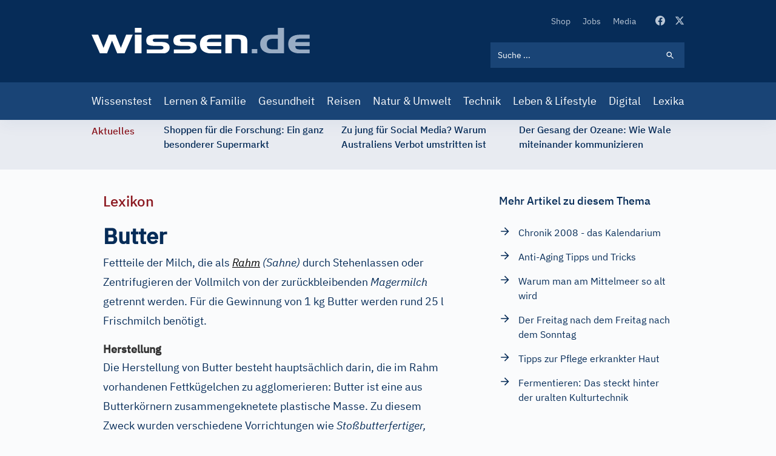

--- FILE ---
content_type: text/html; charset=UTF-8
request_url: https://www.wissen.de/lexikon/butter
body_size: 22352
content:
<!DOCTYPE html>
<html lang="de" dir="ltr" prefix="og: https://ogp.me/ns#">
  <head>
          <!-- Google Tag Manager -->
      <script>(function(w,d,s,l,i){w[l]=w[l]||[];w[l].push({'gtm.start':
            new Date().getTime(),event:'gtm.js'});var f=d.getElementsByTagName(s)[0],
          j=d.createElement(s),dl=l!='dataLayer'?'&l='+l:'';j.async=true;j.src=
          'https://www.googletagmanager.com/gtm.js?id='+i+dl;f.parentNode.insertBefore(j,f);
        })(window,document,'script','dataLayer','GTM-ND43G5T');</script>
      <!-- End Google Tag Manager -->
        <meta name="google-site-verification" content="X84spxbZ9PPRQZrALj3EcC42Xa0Ie_Ym1lsb4erR-CY" />
    <meta charset="utf-8" />
<link rel="canonical" href="https://www.wissen.de/lexikon/butter" />
<meta http-equiv="content-language" content="de" />
<meta name="robots" content="index, follow, max-snippet:-1, max-video-preview:-1, max-image-preview:large" />
<meta name="description" content="ButterFettteile der Milch, die als Rahm (Sahne) durch Stehenlassen oder Zentrifugieren der Vollmilch von der zurückbleibenden Magermilch getrennt werden..." />
<link rel="alternate" hreflang="x-default" href="https://www.wissen.de/lexikon/butter" />
<meta property="og:type" content="Lexika" />
<meta property="og:url" content="https://www.wissen.de/lexikon/butter" />
<meta property="og:title" content="Butter aus dem Lexikon | wissen.de" />
<meta property="og:description" content="ButterFettteile der Milch, die als Rahm (Sahne) durch Stehenlassen oder Zentrifugieren der Vollmilch von der zurückbleibenden Magermilch getrennt werden..." />
<meta property="og:image:width" content="1080" />
<meta property="og:image:height" content="573" />
<meta name="Generator" content="Drupal 9 (https://www.drupal.org)" />
<meta name="MobileOptimized" content="width" />
<meta name="HandheldFriendly" content="true" />
<meta name="viewport" content="width=device-width, initial-scale=1.0" />
<script type="application/ld+json">{
    "@context": "https://schema.org",
    "@graph": [
        {
            "@type": "WebPage",
            "@id": "https://www.wissen.de/lexikon/butter",
            "description": "ButterFettteile der Milch, die als Rahm (Sahne) durch Stehenlassen oder Zentrifugieren der Vollmilch von der zurückbleibenden Magermilch getrennt werden...",
            "inLanguage": "de"
        },
        {
            "@type": "WebSite",
            "@id": "https://www.wissen.de/#website",
            "name": "wissen.de",
            "url": "https://www.wissen.de/",
            "inLanguage": "de"
        }
    ]
}</script>
<link rel="icon" href="/themes/custom/wingsuit/apps/drupal/favicon.ico" type="image/vnd.microsoft.icon" />
<link rel="alternate" hreflang="de" href="https://www.wissen.de/lexikon/butter" />

    <title>Butter aus dem Lexikon | wissen.de</title>
      <link rel="preload" href="/themes/custom/wingsuit/dist/app-drupal/font/ibm-plex-serif-v10-latin-500.woff2" as="font" type="font/woff2" crossorigin="anonymous">
      <link rel="preload" href="/themes/custom/wingsuit/dist/app-drupal/font/ibm-plex-sans-v9-latin-regular.woff2" as="font" type="font/woff2" crossorigin="anonymous">
      <link rel="preload" href="/themes/custom/wingsuit/dist/app-drupal/font/ibm-plex-sans-v9-latin-500.woff2" as="font" type="font/woff2" crossorigin="anonymous">
      <link rel="preload" href="/themes/custom/wingsuit/dist/app-drupal/images/spritemap.svg" as="image" type="image/svg+xml">
      <link rel="dns-prefetch" href="https://www.google-analytics.com">
      <link rel="dns-prefetch" href="https://de.ioam.de">
      <meta name="viewport" content="width=device-width,initial-scale=1.0" />
      <meta name="publisher" content="Konradin Medien GmbH, Leinfelden-Echterdingen">
      <meta name="author" content="Konradin Medien GmbH, Leinfelden-Echterdingen">
      <meta name="msvalidate.01" content="4E118C9242E2AA5E9A9A90E9F4B2306E" />

      <style>
        /* ibm-plex-serif-regular - latin */
        @font-face {
          font-family: 'IBM Plex Serif';
          font-style: normal;
          font-weight: 400;
          font-display: swap;
          src: local(''),
          url('/themes/custom/wingsuit/dist/app-drupal/font/ibm-plex-serif-v10-latin-regular.woff2') format('woff2'), /* Chrome 26+, Opera 23+, Firefox 39+ */
          url('/themes/custom/wingsuit/dist/app-drupal/font/ibm-plex-serif-v10-latin-regular.woff') format('woff'); /* Chrome 6+, Firefox 3.6+, IE 9+, Safari 5.1+ */
        }

        /* ibm-plex-serif-italic - latin */
        @font-face {
          font-family: 'IBM Plex Serif';
          font-style: italic;
          font-weight: 400;
          font-display: swap;
          src: local(''),
          url('/themes/custom/wingsuit/dist/app-drupal/font/ibm-plex-serif-v10-latin-italic.woff2') format('woff2'), /* Chrome 26+, Opera 23+, Firefox 39+ */
          url('/themes/custom/wingsuit/dist/app-drupal/font/ibm-plex-serif-v10-latin-italic.woff') format('woff'); /* Chrome 6+, Firefox 3.6+, IE 9+, Safari 5.1+ */
        }

        /* ibm-plex-serif-500 - latin */
        @font-face {
          font-family: 'IBM Plex Serif';
          font-style: normal;
          font-weight: 500;
          font-display: swap;
          src: local(''),
          url('/themes/custom/wingsuit/dist/app-drupal/font/ibm-plex-serif-v10-latin-500.woff2') format('woff2'), /* Chrome 26+, Opera 23+, Firefox 39+ */
          url('/themes/custom/wingsuit/dist/app-drupal/font/ibm-plex-serif-v10-latin-500.woff') format('woff'); /* Chrome 6+, Firefox 3.6+, IE 9+, Safari 5.1+ */
        }

        /* ibm-plex-serif-500italic - latin */
        @font-face {
          font-family: 'IBM Plex Serif';
          font-style: italic;
          font-weight: 500;
          font-display: swap;
          src: local(''),
          url('/themes/custom/wingsuit/dist/app-drupal/font/ibm-plex-serif-v10-latin-500italic.woff2') format('woff2'), /* Chrome 26+, Opera 23+, Firefox 39+ */
          url('/themes/custom/wingsuit/dist/app-drupal/font/ibm-plex-serif-v10-latin-500italic.woff') format('woff'); /* Chrome 6+, Firefox 3.6+, IE 9+, Safari 5.1+ */
        }

        /* ibm-plex-sans-regular - latin */
        @font-face {
          font-family: 'IBM Plex Sans';
          font-style: normal;
          font-weight: 400;
          font-display: swap;
          src: local(''),
          url('/themes/custom/wingsuit/dist/app-drupal/font/ibm-plex-sans-v9-latin-regular.woff2') format('woff2'), /* Chrome 26+, Opera 23+, Firefox 39+ */
          url('/themes/custom/wingsuit/dist/app-drupal/font/ibm-plex-sans-v9-latin-regular.woff') format('woff'); /* Chrome 6+, Firefox 3.6+, IE 9+, Safari 5.1+ */
        }

        /* ibm-plex-sans-italic - latin */
        @font-face {
          font-family: 'IBM Plex Sans';
          font-style: italic;
          font-weight: 400;
          font-display: swap;
          src: local(''),
          url('/themes/custom/wingsuit/dist/app-drupal/font/ibm-plex-sans-v9-latin-italic.woff2') format('woff2'), /* Chrome 26+, Opera 23+, Firefox 39+ */
          url('/themes/custom/wingsuit/dist/app-drupal/font/ibm-plex-sans-v9-latin-italic.woff') format('woff'); /* Chrome 6+, Firefox 3.6+, IE 9+, Safari 5.1+ */
        }

        /* ibm-plex-sans-500 - latin */
        @font-face {
          font-family: 'IBM Plex Sans';
          font-style: normal;
          font-weight: 500;
          font-display: swap;
          src: local(''),
          url('/themes/custom/wingsuit/dist/app-drupal/font/ibm-plex-sans-v9-latin-500.woff2') format('woff2'), /* Chrome 26+, Opera 23+, Firefox 39+ */
          url('/themes/custom/wingsuit/dist/app-drupal/font/ibm-plex-sans-v9-latin-500.woff') format('woff'); /* Chrome 6+, Firefox 3.6+, IE 9+, Safari 5.1+ */
        }

        /* ibm-plex-sans-500italic - latin */
        @font-face {
          font-family: 'IBM Plex Sans';
          font-style: italic;
          font-weight: 500;
          font-display: swap;
          src: local(''),
          url('/themes/custom/wingsuit/dist/app-drupal/font/ibm-plex-sans-v9-latin-500italic.woff2') format('woff2'), /* Chrome 26+, Opera 23+, Firefox 39+ */
          url('/themes/custom/wingsuit/dist/app-drupal/font/ibm-plex-sans-v9-latin-500italic.woff') format('woff'); /* Chrome 6+, Firefox 3.6+, IE 9+, Safari 5.1+ */
        }

      </style>
    <link rel="stylesheet" media="all" href="/sites/default/files/css/css_5qXHBwU7-lf3biU_pjjuN6nYfN9fbhCygCdVSehBI0E.css" />
<link rel="stylesheet" media="all" href="/sites/default/files/css/css_wMl-nErFNv5k8ubgoO9BefKoPttHDPdnwDU55V1SIY8.css" />

    
            <!-- sourcepoint start -->
      <script type="text/javascript">
        !function () { var e = function () { var e, t = "__tcfapiLocator", a = [], n = window; for (; n;) { try { if (n.frames[t]) { e = n; break } } catch (e) { } if (n === window.top) break; n = n.parent } e || (!function e() { var a = n.document, r = !!n.frames[t]; if (!r) if (a.body) { var i = a.createElement("iframe"); i.style.cssText = "display:none", i.name = t, a.body.appendChild(i) } else setTimeout(e, 5); return !r }(), n.__tcfapi = function () { for (var e, t = arguments.length, n = new Array(t), r = 0; r < t; r++)n[r] = arguments[r]; if (!n.length) return a; if ("setGdprApplies" === n[0]) n.length > 3 && 2 === parseInt(n[1], 10) && "boolean" == typeof n[3] && (e = n[3], "function" == typeof n[2] && n[2]("set", !0)); else if ("ping" === n[0]) { var i = { gdprApplies: e, cmpLoaded: !1, cmpStatus: "stub" }; "function" == typeof n[2] && n[2](i) } else a.push(n) }, n.addEventListener("message", (function (e) { var t = "string" == typeof e.data, a = {}; try { a = t ? JSON.parse(e.data) : e.data } catch (e) { } var n = a.__tcfapiCall; n && window.__tcfapi(n.command, n.version, (function (a, r) { var i = { __tcfapiReturn: { returnValue: a, success: r, callId: n.callId } }; t && (i = JSON.stringify(i)), e.source.postMessage(i, "*") }), n.parameter) }), !1)) }; "undefined" != typeof module ? module.exports = e : e() }();
      </script>
      <script>
        window._sp_ = {
          config: {
            accountId: 692,
            baseEndpoint: 'https://cdn.privacy-mgmt.com',
          }
        }
      </script>
      <script src="https://cdn.privacy-mgmt.com/wrapperMessagingWithoutDetection.js"></script>
            <!-- sourcepoint end -->
              <script>
          function isDesktop() {
            var width = (window.innerWidth > 0) ? window.innerWidth : screen.width;
            return width >= 1280;
          }
          function isMobileOrTablet() {
            return !isDesktop();
          }
          function isTablet() {
            return isMobileOrTablet() && window.outerWidth >= 640 && window.hasOwnProperty('orientation');
          }
          function isMobile() {
            return isMobileOrTablet() && !isTablet();
          }
          function getPlatform() {
            if (isDesktop()) {
              return 'desktop';
            }
            if (isTablet()) {
              return 'tablet';
            }
            return 'mobile';
          }
          function IQSLoader(url) {
            var script = document.createElement("script")
            script.type = "text/javascript";
            script.src = url;
            document.getElementsByTagName("head")[0].appendChild(script);
          }
          var iqd_mode = (function () {
            var dm = window.location.href.toLowerCase();
            return (dm.indexOf('iqdeployment=') > 1) ? dm.split('iqdeployment=')[1].split('&')[0] : 'live';
          })();
          if (isDesktop()) {
            IQSLoader(
              "https://s3.eu-central-1.amazonaws.com/prod.iqdcontroller.iqdigital/cdn_wissen/" +
              iqd_mode + "/iqadcontroller.js.gz");
          } else {
            IQSLoader(
              "https://s3.eu-central-1.amazonaws.com/prod.iqdcontroller.iqdigital/cdn_wissen_mob/" +
              iqd_mode + "/iqadcontroller.js.gz");
          }
        </script>
        <script>
          (function () {
            window.AdController = {
              i: null, // page info
              q: [], // render queue
              f: false, // is finalized
              s: false, // is staged
              n: false, // is initialized
              r: null, // ready function
              c: [], // command queue
              setPageInfo: function (i) {
                window.AdController.i = i;
              },
              stage: function () {
                window.AdController.s = true;
              },
              initialize: function () {
                window.AdController.n = true;
              },
              render: function (n, c) {
                window.AdController.q.push([n, c]);
              },
              finalize: function () {
                window.AdController.f = true;
              },
              ready: function (callback) {
                window.AdController.r = callback;
              },
              startLoadCycle: function () {
                window.AdController.c.push(['startLoadCycle']);
              },
              reload: function (p, t) {
                window.AdController.c.push(['reload', p, t]);
              },
              reinitialize: function (i) {
                window.AdController.c.push(['reinitialize', i]);
              }
            };
          })();
        </script>
        <script>
        <!-- ########### CMS-MANDANTEN-OBJECT ############# -->
        var content_type = 'artikel'
        var handle = content_type;
        var topic = 'article';
        var cmsObject = {};
        cmsObject = {
          $handle: handle,
          level2: topic,
          level3: '',
          level4: '',
          keywords: topic,
          tma: '',
          platform: getPlatform()
        };
        </script>
        <script>
          if (!AdController._initialized) {
            AdController.setPageInfo(cmsObject);
            try {
              AdController.stage();
            } catch (e) {}
            AdController.initialize();
          } else {
            (function checkDOMReadyState(c) {
              try {
                if (AdController.getRenderController().isReady()) {
                  AdController.reinitialize(cmsObject);
                }
              } catch (e) {
                if (c < 50) {
                  c++;
                  setTimeout(function () {
                    checkDOMReadyState(c);
                  }, 100);
                }
              }
            })(0);
          }
        </script>
                    <!-- Start Matomo Code -->
        <script>
          var _paq = window._paq = window._paq || [];
          /* tracker methods like "setCustomDimension" should be called before "trackPageView" */
          _paq.push(["setExcludedQueryParams", ["p","preview_id","post_format","_thumbnail_id","preview_none","refresh","xing_share","src"]]);

          _paq.push(['trackPageView']);
          _paq.push(['enableLinkTracking']);
          (function() {
            var u="https://statistik.konradin.de/";
            _paq.push(['setTrackerUrl', u+'matomo.php']);
            _paq.push(['setSiteId', '41']);
            var d=document, g=d.createElement('script'), s=d.getElementsByTagName('script')[0];
            g.async=true; g.src=u+'matomo.js'; s.parentNode.insertBefore(g,s);
          })();
        </script>
        <!-- End Matomo Code -->
        </head>
  <body class="overflow-x-hidden antialiased text-blue-600 font-sans bg-blue-10 dark:bg-blue-700" x-data="{ menuIsOpen: false }">
              <!-- Google Tag Manager (noscript) -->
      <noscript><iframe src="https://www.googletagmanager.com/ns.html?id=GTM-ND43G5T"
                        height="0" width="0" style="display:none;visibility:hidden"></iframe></noscript>
      <!-- End Google Tag Manager (noscript) -->
        
      <div class="dialog-off-canvas-main-canvas h-full flex flex-col h-auto" data-off-canvas-main-canvas>
    




        <div class=" hidden xl:block">
      <div class="iqdcontainer " data-placement="pos_header" data-device="desktop"></div>
    </div>
          <div class=" xl:hidden">
      <div class="iqdcontainer " data-placement="pos_header" data-device="mobile"></div>
    </div>
    

<header id="main-header" class="header-offset bg-white w-full z-30 top-0 text-white shadow-xs">
    <div class="bg-blue-800">
    






  <div  class="max-w-5xl mx-auto w-full px-4 md:px-7.5">
                    <div>
          <div class="flex justify-between">
                        <div class="self-center">
              


<a  class="block w-[187px] lg:w-[360px] lg:h-11 lg:ml-0 lg:pr-0 lg:pl-0" href="/">
  <img src="/themes/custom/wingsuit/dist/app-drupal/images/logo.svg" width="360" height="42" alt="wissen.de Logo" class="w-full">
</a>

            </div>
            <div class="w-full max-w-xs py-6 lg:pt-[22px] lg:pb-6">
                            <div class="flex justify-end items-center space-x-4 lg:hidden">
                <div class="block lg:hidden hover:cursor-pointer" @click="menuIsOpen === true ? $refs.searchBar.focus() : menuIsOpen= true; $nextTick(() => { $refs.searchBar.focus() });">
                  
  
<svg  class="fill-current lg:w-5 lg:h-5 w-6 h-6 svg">
  <use xlink:href="/themes/custom/wingsuit/dist/app-drupal/images/spritemap.svg?v=3#search"></use>
</svg>

                </div>
                <div class="block lg:hidden">
                  <div class="relative">
  <div class="text-white w-10 h-10 -mr-2 relative focus:outline-none" @click="menuIsOpen = !menuIsOpen">
    <span class="sr-only">Open main menu</span>
    <div class="block w-5 absolute left-1/2 top-1/2 -translate-x-1/2 -translate-y-1/2">
      <span aria-hidden="true" class="bg-blue-500 block absolute h-0.5 w-5 bg-current transition duration-500 ease-in-out" :class="{'rotate-45': menuIsOpen,' -translate-y-[6px]': !menuIsOpen }"></span>
      <span aria-hidden="true" class="bg-blue-500 block absolute h-0.5 w-5 bg-current transition duration-500 ease-in-out" :class="{'opacity-0': menuIsOpen } "></span>
      <span aria-hidden="true" class="bg-blue-500 block absolute h-0.5 w-5 bg-current transition duration-500 ease-in-out" :class="{'-rotate-45': menuIsOpen, ' translate-y-[6px]': !menuIsOpen}"></span>
    </div>
  </div>
</div>

                </div>
              </div>
                            <div class="hidden lg:block">
                  <div class="block flex items-center space-x-8 pb-6 lg:justify-end">
    <nav>  <nav role="navigation" aria-labelledby="block-secondarynavigation-menu" id="block-secondarynavigation">
            
  <h2 class="visually-hidden" id="block-secondarynavigation-menu">Secondary Navigation</h2>
  

            <ul class="list-reset flex items-center space-x-5">
      <li class="py-2 lg:py-0">
      <a class="text-xs hover:text-white transition-colors duration-500 text-blue-200" href="https://www.wissenschaft-shop.de/startseite/?mskwakz=WISD33-001&amp;utm_campaign=WISD33-001">
        Shop
      </a>
    </li>
      <li class="py-2 lg:py-0">
      <a class="text-xs hover:text-white transition-colors duration-500 text-blue-200" href="/jobs">
        Jobs
      </a>
    </li>
      <li class="py-2 lg:py-0">
      <a class="text-xs hover:text-white transition-colors duration-500 text-blue-200" href="/search/media">
        Media
      </a>
    </li>
  </ul>


  </nav>

</nav>
    <div class="flex space-x-4">
      <a href="https://www.facebook.com/wissen.de" target="_blank" class="text-blue-200 hover:text-white active:text-white transition-colors duration-500">
        
  
<svg  class="fill-current lg:w-4 lg:h4 w-5 h-5 svg">
  <use xlink:href="/themes/custom/wingsuit/dist/app-drupal/images/spritemap.svg?v=3#facebook"></use>
</svg>

      </a>
      <a href="https://x.com/wissen_de" target="_blank" class="text-blue-200 hover:text-white active:text-white transition-colors duration-500">
        
  
<svg  class="fill-current lg:w-4 lg:h4 w-5 h-5 svg">
  <use xlink:href="/themes/custom/wingsuit/dist/app-drupal/images/spritemap.svg?v=3#x-twitter"></use>
</svg>

      </a>
    </div>
  </div>

                <div class="hidden lg:block lg:w-full lg:max-w-xs">
                  

  
  <form class="relative text-white" action="/search/all">
    <input  class="relative bg-blue-800 block w-full p-3 pr-10 text-xs placeholder-white lg:bg-blue-500 focus-visible:outline-none focus:bg-white focus:text-blue-800" placeholder="Suche ..." name="keyword" x-ref="searchBar" type="search"/>
    <div class="search-form-icon absolute inset-y-0 right-0 pr-4 flex items-center pointer-events-none">
      <span>
      
  
<svg  class="fill-current lg:w-4 lg:h4 w-5 h-5 svg">
  <use xlink:href="/themes/custom/wingsuit/dist/app-drupal/images/spritemap.svg?v=3#search"></use>
</svg>

      </span>
    </div>
    <input class="absolute inset-y-0 right-0 items-center cursor-pointer w-11 h-10" type="submit" data-form-type="action" value="">
  </form>

                </div>
              </div>
            </div>
          </div>
        </div>
            </div>
  </div>
    <div class="bg-blue-500">
  






  <div  class="max-w-5xl mx-auto w-full px-4 md:px-7.5">
                <div class="lg:block hidden" :class="{'block': menuIsOpen, 'hidden': !menuIsOpen}">
                <div class="lg:hidden pt-6">
          

  
  <form class="relative text-white" action="/search/all">
    <input  class="relative bg-blue-800 block w-full p-3 pr-10 text-xs placeholder-white lg:bg-blue-500 focus-visible:outline-none focus:bg-white focus:text-blue-800" placeholder="Suche ..." name="keyword" x-ref="searchBar" type="search"/>
    <div class="search-form-icon absolute inset-y-0 right-0 pr-4 flex items-center pointer-events-none">
      <span>
      
  
<svg  class="fill-current lg:w-4 lg:h4 w-5 h-5 svg">
  <use xlink:href="/themes/custom/wingsuit/dist/app-drupal/images/spritemap.svg?v=3#search"></use>
</svg>

      </span>
    </div>
    <input class="absolute inset-y-0 right-0 items-center cursor-pointer w-11 h-10" type="submit" data-form-type="action" value="">
  </form>

        </div>
        <nav>
            <nav role="navigation" aria-labelledby="block-mainnavigation-menu" id="block-mainnavigation">
            
  <h2 class="visually-hidden" id="block-mainnavigation-menu">Main navigation</h2>
  

          <div class="pt-6 pb-6 lg:pt-0 lg:pb-0">
  <ul class="list-reset lg:flex items-center justify-between space-y-4 lg:space-y-0 lg:-mx-2">
          <li>
        <a class="block text-white text-base lg:py-4 lg:hover:bg-blue-300 lg:px-2 hover:underline lg:hover:no-underline lg:hover:text-blue-800 transition-colors duration-500 " href="/wissenstest">
          Wissenstest
        </a>
      </li>
          <li>
        <a class="block text-white text-base lg:py-4 lg:hover:bg-blue-300 lg:px-2 hover:underline lg:hover:no-underline lg:hover:text-blue-800 transition-colors duration-500 " href="/lernen-familie">
          Lernen &amp; Familie
        </a>
      </li>
          <li>
        <a class="block text-white text-base lg:py-4 lg:hover:bg-blue-300 lg:px-2 hover:underline lg:hover:no-underline lg:hover:text-blue-800 transition-colors duration-500 " href="/gesundheit">
          Gesundheit
        </a>
      </li>
          <li>
        <a class="block text-white text-base lg:py-4 lg:hover:bg-blue-300 lg:px-2 hover:underline lg:hover:no-underline lg:hover:text-blue-800 transition-colors duration-500 " href="/reisen">
          Reisen
        </a>
      </li>
          <li>
        <a class="block text-white text-base lg:py-4 lg:hover:bg-blue-300 lg:px-2 hover:underline lg:hover:no-underline lg:hover:text-blue-800 transition-colors duration-500 " href="/natur-umwelt">
          Natur &amp; Umwelt
        </a>
      </li>
          <li>
        <a class="block text-white text-base lg:py-4 lg:hover:bg-blue-300 lg:px-2 hover:underline lg:hover:no-underline lg:hover:text-blue-800 transition-colors duration-500 " href="/technik-mobilitaet">
          Technik
        </a>
      </li>
          <li>
        <a class="block text-white text-base lg:py-4 lg:hover:bg-blue-300 lg:px-2 hover:underline lg:hover:no-underline lg:hover:text-blue-800 transition-colors duration-500 " href="/leben-lifestyle-0">
          Leben &amp; Lifestyle
        </a>
      </li>
          <li>
        <a class="block text-white text-base lg:py-4 lg:hover:bg-blue-300 lg:px-2 hover:underline lg:hover:no-underline lg:hover:text-blue-800 transition-colors duration-500 " href="/digital">
          Digital
        </a>
      </li>
          <li>
        <a class="block text-white text-base lg:py-4 lg:hover:bg-blue-300 lg:px-2 hover:underline lg:hover:no-underline lg:hover:text-blue-800 transition-colors duration-500 " href="/lexika-und-woerterbuecher-0">
          Lexika
        </a>
      </li>
      </ul>
</div>


  </nav>


        </nav>
                <div class="block lg:hidden">
          <div class="block flex items-center space-x-8 pb-6 lg:justify-end">
    <nav>  <nav role="navigation" aria-labelledby="block-secondarynavigation-mobile-menu" id="block-secondarynavigation-mobile">
            
  <h2 class="visually-hidden" id="block-secondarynavigation-mobile-menu">Secondary Navigation</h2>
  

            <ul class="list-reset flex items-center space-x-5">
      <li class="py-2 lg:py-0">
      <a class="text-xs hover:text-white transition-colors duration-500 text-blue-200" href="https://www.wissenschaft-shop.de/startseite/?mskwakz=WISD33-001&amp;utm_campaign=WISD33-001">
        Shop
      </a>
    </li>
      <li class="py-2 lg:py-0">
      <a class="text-xs hover:text-white transition-colors duration-500 text-blue-200" href="/jobs">
        Jobs
      </a>
    </li>
      <li class="py-2 lg:py-0">
      <a class="text-xs hover:text-white transition-colors duration-500 text-blue-200" href="/search/media">
        Media
      </a>
    </li>
  </ul>


  </nav>

</nav>
    <div class="flex space-x-4">
      <a href="https://www.facebook.com/wissen.de" target="_blank" class="text-blue-200 hover:text-white active:text-white transition-colors duration-500">
        
  
<svg  class="fill-current lg:w-4 lg:h4 w-5 h-5 svg">
  <use xlink:href="/themes/custom/wingsuit/dist/app-drupal/images/spritemap.svg?v=3#facebook"></use>
</svg>

      </a>
      <a href="https://x.com/wissen_de" target="_blank" class="text-blue-200 hover:text-white active:text-white transition-colors duration-500">
        
  
<svg  class="fill-current lg:w-4 lg:h4 w-5 h-5 svg">
  <use xlink:href="/themes/custom/wingsuit/dist/app-drupal/images/spritemap.svg?v=3#x-twitter"></use>
</svg>

      </a>
    </div>
  </div>

        </div>
      </div>
          </div>
  </div>
</header>
    








<div  class="bg-blue-100">
  <div  class="max-w-5xl mx-auto w-full px-4 md:px-7.5">
        <div class="relative w-full overflow-x-hidden py-1 overflow-y-hidden" style="min-height: 82px">
            <div class="w-full" data-component="tickerBar">
        <div class="flex lg:space-x-12">
          <div>
            <span class="hidden lg:block lg:py-0.5">
              <span class="font-medium text-sm text-center text-bordeaux-500 lg:flex">
                Aktuelles
              </span>
            </span>
          </div>
                    <div class="splide__track">
            <div class="splide__list flex w-full">

            </div>
          </div>
        </div>
      </div>
    </div>
        </div>
</div>

  

  <div data-drupal-messages-fallback class="hidden"></div>


        <div class=" hidden xl:block">
      <div class="iqdcontainer " data-placement="pos_1" data-device="desktop"></div>
    </div>
  <main class="main-content  dark:bg-blue-700">
<div class="dark:bg-blue-700">
    <div class="md:overflow-x-hidden pt-9 pb-9">
          <div class="main-content-bg bg-blue-10 dark:bg-blue-700 relative max-w-4xl mx-auto">
                
        









  <div  class="article-detail max-w-4xl mx-auto w-full px-4 md:px-7.5">
                  


  <div  class="gap-10 gap-y-10 md:gap-20 grid grid-cols-1 md:grid-cols-66/33">
                            <div>
                                                      <div>
      <h4 class="text-bordeaux-500 text-base md:text-2xl font-medium">
        
                    Lexikon
            

  
    </h4>
          <div class="font-normal text-blue-800 mt-4 text-base block lg:mt-6">
      <div>
      
<div class="prose dark:prose-dark lg:prose-lg max-w-none section-element">
          
                    <div class="wissende"><div xmlns="http://www.w3.org/1999/xhtml" class="spw"><div class="spw_bg_article_wrapper_top"></div><div class="spw_bg_article_wrapper_main"><div class="spw_css3gradient"><h1 class="spw_indextitel">Butter</h1><div class="spw_main-entry"><div class="spw_paragraph">Fettteile der Milch, die als <a class="spw_verweis" href="/lexikon/rahm" data-entity-substitution="canonical" data-entity-type="node" data-entity-uuid="3f3bf194-7a5e-4366-a8bc-672aaca3b3ea" title="Rahm"><span class="spw_ws-data"><span class="spw_italic-link">Rahm</span></span></a> <em class="spw_emph">(Sahne)</em> durch Stehenlassen oder Zentrifugieren der Vollmilch von der zurückbleibenden <em class="spw_emph">Magermilch</em> getrennt werden. Für die Gewinnung von 1 kg Butter werden rund 25 l Frischmilch benötigt.</div><div class="spw_sub-entry"><h2 class="spw_ATIT1" id="herstellung" name="w529670aab2aaab1ab1b1">Herstellung</h2><div class="spw_paragraph">Die Herstellung von Butter besteht hauptsächlich darin, die im Rahm vorhandenen Fettkügelchen zu agglomerieren: Butter ist eine aus Butterkörnern zusammengeknetete plastische Masse. Zu diesem Zweck wurden verschiedene Vorrichtungen wie <em class="spw_emph">Stoßbutterfertiger, Schlagbutterfässer, Stahlbutterfertiger</em> u.<span class="font2"><span style="font-size:xx-small;"> </span></span>a. entwickelt. Man kann anstatt durch Agglomerierung die Fettkügelchen auch mit Hilfe der Zentrifugalkraft, mit <em class="spw_emph">Separatoren</em>, die auch <em class="spw_emph">Konzentratoren</em> genannt werden, im Rahm so weit anreichern, dass dieser mehr als 80% Fett enthält. Bei diesem Fettkonzentrat-Kühlverfahren wird durch Kühlungs- und Reifungsprozesse <em class="spw_emph">Süßrahm-</em> oder <em class="spw_emph">Sauerrahmbutter</em> hergestellt. Die in den Handel kommende Butter darf nicht weniger als 80% Fett enthalten, ungesalzene Butter bis zu 16% Wasser und gesalzene bis zu 16% Wasser + Kochsalz. Als Handelsklassen sind zugelassen: <em class="spw_emph">Deutsche Markenbutter, Deutsche Molkereibutter, Deutsche Kochbutter</em>.</div><div class="spw_paragraph">Butter ist eines der wertvollsten Nahrungsmittel und enthält etwa 83% Fett, 1% Eiweiß, 1% Kohlenhydrate, 0,1% Mineralstoffe, bis zu 16% Wasser, außerdem die Vitamine A, Carotin, B<sub class="spw_sub">1</sub>, B<sub class="spw_sub">2</sub> und D; Energiegehalt: 3200 kJ in 100<span class="font2"><span style="font-size:xx-small;"> </span></span>g. Typisch ist der hohe Gehalt an kurz- und mittelkettigen gesättigten Fettsäuren sowie an einfachen ungesättigten Fettsäuren wie Ölsäure.</div></div></div></div></div><div class="spw_bg_article_wrapper_bottom"></div></div></div>
            


    
  
  </div>
      </div>
    </div>
          <div class="mt-8">
      

<div style="display: none"><svg aria-hidden="true" style="position: absolute; width: 0; height: 0; overflow: hidden;" version="1.1" xmlns="http://www.w3.org/2000/svg" xmlns:xlink="http://www.w3.org/1999/xlink">
  <defs>
    <symbol id="copy" viewBox="0 0 64 64">
      <path d="M44.697 36.069l6.337-6.337c4.623-4.622 4.623-12.143 0-16.765-4.622-4.623-12.143-4.623-16.765 0l-9.145 9.145c-4.622 4.622-4.622 12.143 0 16.765 0.683 0.683 1.43 1.262 2.22 1.743l4.895-4.896c-0.933-0.223-1.817-0.694-2.543-1.419-2.101-2.101-2.101-5.52 0-7.62l9.145-9.145c2.101-2.101 5.52-2.101 7.62 0s2.101 5.52 0 7.62l-2.687 2.687c1.107 2.605 1.413 5.471 0.922 8.223z"></path>
      <path d="M19.303 27.931l-6.337 6.337c-4.623 4.622-4.623 12.143 0 16.765 4.622 4.623 12.143 4.623 16.765 0l9.144-9.145c4.623-4.622 4.622-12.143 0-16.765-0.682-0.683-1.429-1.262-2.22-1.743l-4.895 4.896c0.932 0.224 1.816 0.693 2.543 1.419 2.101 2.101 2.101 5.519 0 7.621l-9.145 9.145c-2.101 2.101-5.52 2.101-7.62 0s-2.101-5.52 0-7.62l2.687-2.687c-1.108-2.605-1.413-5.471-0.922-8.223z"></path>
    </symbol>
    <symbol id="digg" viewBox="0 0 64 64">
      <path d="M15.889 14.222v8.889h-8.889v17.777h13.889v-26.667h-5zM12 36.445v-8.889h3.889v8.889h-3.889zM22 23.111h5v17.777h-5v-17.777zM22 14.222h5v5.001h-5v-5.001zM42.556 23.111v0h-13.333v17.777h8.333v3.889h-8.333v5h13.333v-26.667zM34.222 36.445v-8.889h3.333v8.889h-3.333zM57 23.111h-13.333v17.777h8.889v3.889h-8.889v5h13.333v-26.667zM52.556 36.445h-3.889v-8.889h3.889v8.889z"></path>
    </symbol>
    <symbol id="email" viewBox="0 0 64 64">
      <path d="M32 35.077l18.462-16h-36.924zM27.013 33.307l4.987 4.091 4.909-4.093 13.553 11.617h-36.924zM12.307 43.693v-23.386l13.539 11.693zM51.693 43.693v-23.386l-13.539 11.693z"></path>
    </symbol>
    <symbol id="evernote" viewBox="0 0 64 64">
      <path d="M47.093 19.16c-0.296-1.572-1.239-2.346-2.090-2.651-0.919-0.329-2.783-0.671-5.125-0.944-1.884-0.221-4.099-0.202-5.437-0.162-0.161-1.090-0.932-2.087-1.794-2.431-2.299-0.917-5.853-0.696-6.765-0.443-0.724 0.201-1.527 0.613-1.974 1.247-0.3 0.424-0.493 0.967-0.494 1.725 0 0.429 0.012 1.441 0.023 2.339 0.011 0.901 0.023 1.708 0.023 1.713-0 0.802-0.656 1.455-1.469 1.456h-3.728c-0.796 0-1.403 0.133-1.867 0.342s-0.794 0.492-1.044 0.826c-0.498 0.662-0.585 1.481-0.583 2.315 0 0 0.008 0.682 0.173 2.002 0.138 1.021 1.255 8.158 2.317 10.328 0.411 0.845 0.685 1.196 1.494 1.568 1.801 0.764 5.915 1.615 7.843 1.859 1.924 0.244 3.133 0.757 3.852-0.74 0.003-0.004 0.145-0.372 0.339-0.913 0.625-1.878 0.712-3.544 0.712-4.75 0-0.123 0.181-0.128 0.181 0 0 0.851-0.164 3.864 2.131 4.672 0.906 0.319 2.785 0.602 4.695 0.825 1.727 0.197 2.98 0.871 2.98 5.264 0 2.672-0.566 3.039-3.525 3.039-2.399 0-3.313 0.062-3.313-1.828 0-1.527 1.524-1.367 2.653-1.367 0.504 0 0.138-0.372 0.138-1.314 0-0.937 0.591-1.479 0.032-1.493-3.905-0.107-6.201-0.005-6.201 4.837 0 4.396 1.696 5.212 7.238 5.212 4.345 0 5.876-0.141 7.67-5.66 0.355-1.090 1.213-4.415 1.733-9.998 0.328-3.531-0.31-14.186-0.816-16.875v0zM39.52 30.936c-0.537-0.019-1.053 0.015-1.534 0.092 0.135-1.084 0.587-2.416 2.187-2.361 1.771 0.061 2.020 1.721 2.026 2.845-0.747-0.331-1.672-0.541-2.679-0.576v0zM18.088 19.935h3.73c0.213 0 0.386-0.173 0.386-0.383 0-0.002-0.045-3.169-0.045-4.050v-0.011c0-0.723 0.153-1.355 0.42-1.883l0.127-0.237c-0.014 0.002-0.029 0.010-0.043 0.023l-7.243 7.122c-0.014 0.012-0.023 0.027-0.027 0.042 0.15-0.074 0.354-0.174 0.384-0.186 0.631-0.283 1.396-0.437 2.311-0.437v0z"></path>
    </symbol>
    <symbol id="facebook" viewBox="0 0 64 64">
      <path d="M27.397 53.72v-19.723h-6.647v-8.052h6.647v-6.762c0-4.918 3.987-8.904 8.904-8.904h6.949v7.24h-4.972c-1.563 0-2.829 1.267-2.829 2.829v5.597h7.677l-1.061 8.052h-6.616v19.723z"></path>
    </symbol>
    <symbol id="linkedin" viewBox="0 0 64 64">
      <path d="M14.537 25.873h7.435v23.896h-7.434v-23.896zM18.257 13.995c2.375 0 4.305 1.929 4.305 4.306s-1.929 4.307-4.305 4.307c-0.001 0-0.002 0-0.003 0-2.378 0-4.305-1.927-4.305-4.305 0-0.001 0-0.001 0-0.002v0c0-0 0-0.001 0-0.002 0-2.378 1.927-4.305 4.305-4.305 0.001 0 0.002 0 0.004 0h-0zM26.631 25.873h7.119v3.267h0.102c0.99-1.879 3.413-3.86 7.027-3.86 7.52 0 8.909 4.948 8.909 11.384v13.106h-7.425v-11.621c0-2.771-0.048-6.336-3.86-6.336-3.864 0-4.453 3.020-4.453 6.138v11.819h-7.418v-23.896z"></path>
    </symbol>
    <symbol id="messenger" viewBox="0 0 64 64">
      <path d="M32 8.765c-12.703 0-23 9.63-23 21.508 0 6.758 3.332 12.787 8.544 16.73v8.231l7.849-4.354c1.972 0.571 4.238 0.9 6.58 0.9 0.009 0 0.019 0 0.028 0h-0.002c12.703 0 23-9.629 23-21.508s-10.297-21.508-23-21.508zM34.422 37.607l-5.949-6.18-11.456 6.335 12.56-13.328 5.949 6.18 11.455-6.335-12.559 13.329z"></path>
    </symbol>
    <symbol id="pinterest" viewBox="0 0 64 64">
      <path d="M45.873 25.872c0 8.078-4.487 14.11-11.108 14.11-2.222 0-4.313-1.203-5.030-2.568 0 0-1.195 4.745-1.448 5.66-0.89 3.233-3.512 6.47-3.715 6.737-0.142 0.182-0.457 0.125-0.49-0.117-0.058-0.413-0.725-4.495 0.063-7.825 0.395-1.67 2.648-11.218 2.648-11.218s-0.657-1.315-0.657-3.258c0-3.052 1.77-5.329 3.97-5.329 1.872 0 2.778 1.405 2.778 3.090 0 1.884-1.198 4.698-1.818 7.306-0.517 2.185 1.095 3.965 3.25 3.965 3.9 0 6.525-5.010 6.525-10.945 0-4.511-3.037-7.89-8.565-7.89-6.242 0-10.135 4.657-10.135 9.86 0 1.793 0.53 3.058 1.358 4.036 0.38 0.45 0.435 0.632 0.297 1.149-0.102 0.38-0.325 1.29-0.422 1.653-0.135 0.52-0.558 0.708-1.030 0.515-2.875-1.175-4.215-4.325-4.215-7.865 0-5.849 4.933-12.86 14.713-12.86 7.862 0 13.032 5.686 13.032 11.793z"></path>
    </symbol>
    <symbol id="print" viewBox="0 0 64 64">
      <path d="M14 22h38v-12c0-2.2-1.8-4-4-4h-30c-2.2 0-4 1.8-4 4v12zM12 54h-2c-3.4 0-6-2.6-6-6v-18c0-3.4 2.6-6 6-6h46c3.4 0 6 2.6 6 6v18c0 3.4-2.6 6-6 6h-2v-16h-42v16zM14 40h38v16c0 2.2-1.8 4-4 4h-30c-2.2 0-4-1.8-4-4v-16zM50 34c1.2 0 2-0.8 2-2s-0.8-2-2-2-2 0.8-2 2c0 1.2 0.8 2 2 2v0zM18 46v2h30v-2h-30zM18 52v2h30v-2h-30z"></path>
    </symbol>
    <symbol id="reddit" viewBox="0 0 64 64">
      <path d="M29.37 25.258c-0.001-1.233-1.001-2.232-2.233-2.233h-0c-1.233 0.002-2.231 1.001-2.232 2.233v0c0.001 1.232 1 2.231 2.232 2.233h0c1.233-0.001 2.232-1 2.233-2.232v-0zM36.861 23.023c-1.233 0.001-2.233 1.001-2.234 2.234v0c0.001 1.233 1.001 2.232 2.234 2.233h0c1.233-0.001 2.233-1 2.235-2.233v-0c-0.001-1.234-1.001-2.233-2.235-2.235h-0zM36.33 30.723c-0.843 0.842-2.272 1.252-4.33 1.252-2.059 0-3.487-0.41-4.329-1.252-0.112-0.112-0.267-0.182-0.439-0.182-0.343 0-0.62 0.278-0.62 0.62 0 0.171 0.069 0.326 0.182 0.439v0c1.087 1.086 2.801 1.615 5.206 1.615s4.119-0.529 5.207-1.615c0.112-0.112 0.182-0.267 0.182-0.439 0-0.343-0.278-0.62-0.62-0.62-0.171 0-0.326 0.069-0.438 0.181v0z"></path>
      <path d="M48.13 22.825c0-2.023-1.645-3.668-3.667-3.668-0.933 0-1.785 0.352-2.432 0.927-2.488-1.602-5.705-2.54-9.149-2.677l1.89-5.977 5.142 1.21c0.012 1.66 1.359 3.002 3.020 3.004h0c1.669-0.002 3.021-1.354 3.023-3.022v-0c-0.002-1.669-1.355-3.021-3.023-3.022h-0c-1.235 0.002-2.297 0.743-2.766 1.806l-0.008 0.019-5.664-1.334c-0.043-0.011-0.092-0.017-0.143-0.017-0.276 0-0.509 0.18-0.59 0.429l-0.001 0.004-2.178 6.887c-3.619 0.067-7.015 1.015-9.613 2.69-0.642-0.576-1.495-0.927-2.431-0.927-0.001 0-0.001 0-0.002 0h0c-2.022 0-3.668 1.645-3.668 3.668 0.001 1.332 0.712 2.498 1.775 3.139l0.016 0.009c-0.055 0.343-0.083 0.692-0.083 1.042 0 2.622 1.535 5.068 4.324 6.889 0.887 0.579 1.87 1.071 2.923 1.473-2.056 0.98-3.511 3.366-3.511 6.148 0 3.142 1.858 5.778 4.34 6.455 0.194 0.605 0.409 1.181 0.644 1.723-0.103-0.008-0.224-0.014-0.345-0.014h-0.001c-2.232 0-4.047 1.525-4.047 3.398 0 0.28 0.049 0.57 0.151 0.885 0.083 0.251 0.316 0.429 0.59 0.429 0 0 0 0 0 0h18.617c0.272 0 0.512-0.176 0.593-0.435 0.101-0.325 0.148-0.603 0.148-0.879 0-1.873-1.816-3.398-4.050-3.398-0.084 0-0.166 0.002-0.248 0.007 0.234-0.54 0.449-1.114 0.641-1.715 2.483-0.676 4.34-3.313 4.34-6.455 0-2.782-1.456-5.168-3.511-6.148 1.053-0.402 2.036-0.894 2.922-1.472 2.788-1.82 4.325-4.267 4.325-6.889 0-0.351-0.029-0.698-0.083-1.042 1.079-0.651 1.789-1.817 1.79-3.148v-0zM44.717 12.623c0 0.982-0.8 1.781-1.783 1.781-0.983-0.001-1.78-0.798-1.78-1.781v-0c0.001-0.983 0.797-1.78 1.78-1.782h0c0.983 0 1.783 0.8 1.783 1.782zM40.763 53.086c0 0.024-0.001 0.048-0.002 0.074h-5.255c0.559-0.577 1.072-1.288 1.533-2.11 0.275-0.077 0.59-0.121 0.915-0.121h0c1.549 0 2.809 0.968 2.809 2.157zM25.951 50.928c0.363 0 0.709 0.053 1.026 0.15 0.456 0.81 0.965 1.511 1.516 2.081h-5.347c-0.002-0.022-0.002-0.047-0.003-0.073v-0c0-1.19 1.259-2.157 2.807-2.157zM33.535 53.16h-3.070c-2.758-1.578-4.745-7.083-4.745-13.203 0-1.446 0.111-2.847 0.314-4.168 1.849 0.559 3.875 0.854 5.967 0.854s4.118-0.296 5.969-0.855c0.199 1.245 0.313 2.681 0.313 4.144 0 0.008 0 0.017 0 0.025v-0.001c0 6.12-1.987 11.625-4.746 13.203zM24.628 36.941c-0.096 0.903-0.15 1.951-0.15 3.012 0 0.001 0 0.002 0 0.003v-0c0 2.325 0.27 4.55 0.756 6.537-1.573-0.813-2.681-2.733-2.681-4.968 0-1.935 0.831-3.634 2.075-4.583zM38.764 46.493c0.487-1.987 0.757-4.212 0.757-6.538 0-1.036-0.053-2.043-0.15-3.015 1.243 0.949 2.075 2.648 2.075 4.584 0 2.236-1.108 4.157-2.681 4.969zM32 35.403c-7.268 0-13.181-3.762-13.181-8.387s5.913-8.387 13.181-8.387 13.181 3.762 13.181 8.386c0 4.625-5.913 8.388-13.181 8.388zM19.538 20.398c0.514 0 0.991 0.162 1.384 0.435-1.416 1.128-2.41 2.444-2.928 3.861-0.541-0.447-0.883-1.118-0.883-1.869 0-0 0-0 0-0v0c0.002-1.34 1.087-2.425 2.426-2.427h0zM43.078 20.833c0.385-0.272 0.864-0.436 1.381-0.436 0.001 0 0.002 0 0.004 0h-0c1.34 0.002 2.425 1.087 2.426 2.427v0c0 0.752-0.345 1.424-0.883 1.869-0.518-1.418-1.511-2.732-2.928-3.86z"></path>
    </symbol>
    <symbol id="slashdot" viewBox="0 0 64 64">
      <path d="M11.722 56.602l22.084-49.602h9.561l-22.078 49.602h-9.567zM52.278 49.099c0-4.361-3.552-7.901-7.93-7.901-4.382 0-7.93 3.54-7.93 7.901 0 4.366 3.548 7.901 7.93 7.901 4.378 0 7.93-3.535 7.93-7.901z"></path>
    </symbol>
    <symbol id="tumblr" viewBox="0 0 64 64">
      <path d="M36.813 51.2c3.843 0 7.65-1.368 8.909-3.025l0.252-0.332-2.382-7.060c-0.022-0.064-0.082-0.109-0.152-0.109-0 0-0.001 0-0.001 0h-5.32c-0.001 0-0.002 0-0.003 0-0.072 0-0.133-0.049-0.152-0.115l-0-0.001c-0.062-0.235-0.099-0.523-0.105-0.879v-8.633c0-0.089 0.072-0.16 0.161-0.16h6.26c0.089 0 0.161-0.072 0.161-0.161v0-8.833c-0-0.089-0.072-0.16-0.161-0.16 0 0 0 0 0 0h-6.233c0 0 0 0 0 0-0.088 0-0.16-0.072-0.16-0.16 0-0 0-0 0-0v0-8.61c-0.001-0.088-0.072-0.16-0.161-0.16-0 0-0 0-0.001 0v0h-10.931c-0.942 0.016-1.712 0.73-1.815 1.647l-0.001 0.008c-0.546 4.443-2.584 7.11-6.415 8.39l-0.427 0.142c-0.064 0.022-0.11 0.082-0.11 0.152v7.585c0 0.088 0.073 0.16 0.161 0.16h3.912v9.341c0 7.457 5.165 10.975 14.713 10.975zM44.134 47.596c-1.199 1.154-3.66 2.010-6.019 2.050-0.089 0.002-0.176 0.002-0.264 0.002h-0.001c-7.758-0.001-9.828-5.922-9.828-9.422v-10.752c0-0.089-0.072-0.16-0.16-0.16v0h-3.752c-0 0-0 0-0 0-0.088 0-0.16-0.072-0.16-0.16 0-0 0-0 0-0v0-4.898c0-0.066 0.041-0.124 0.102-0.148 4.009-1.561 6.248-4.662 6.838-9.459 0.032-0.267 0.253-0.274 0.255-0.274h5.008c0.089 0 0.16 0.072 0.16 0.161v8.61c0 0 0 0 0 0 0 0.088 0.072 0.16 0.16 0.16 0 0 0 0 0.001 0v0h6.233c0 0 0 0 0 0 0.088 0 0.16 0.072 0.16 0.16 0 0 0 0.001 0 0.001v-0 5.688c0 0 0 0 0 0 0 0.088-0.072 0.16-0.16 0.16 0 0 0 0 0 0h-6.26c-0 0-0.001 0-0.001 0-0.088 0-0.16 0.072-0.16 0.16 0 0 0 0 0 0v0 10.22c0.038 2.301 1.151 3.468 3.31 3.468 0.87 0 1.867-0.203 2.777-0.55 0.017-0.007 0.037-0.011 0.058-0.011 0.069 0 0.128 0.045 0.15 0.107l0 0.001 1.593 4.72c0.020 0.060 0.006 0.126-0.040 0.169z"></path>
    </symbol>
    <symbol id="twitter" viewBox="0 0 64 64">
      <path d="M49.92 20.885c-1.23 0.56-2.656 0.968-4.152 1.15l-0.071 0.007c1.52-0.921 2.663-2.335 3.218-4.016l0.015-0.052c-1.344 0.812-2.908 1.431-4.575 1.768l-0.094 0.016c-1.343-1.431-3.247-2.322-5.358-2.322-0.003 0-0.006 0-0.009 0h0.001c-4.061 0-7.353 3.292-7.353 7.352 0 0.576 0.065 1.138 0.19 1.676-6.111-0.307-11.529-3.234-15.155-7.683-0.626 1.056-0.996 2.328-0.996 3.686 0 0.004 0 0.008 0 0.012v-0.001c0 0.002 0 0.004 0 0.006 0 2.539 1.287 4.777 3.245 6.098l0.026 0.017c-1.228-0.040-2.37-0.376-3.367-0.939l0.037 0.019c-0.001 0.031-0.001 0.061-0.001 0.093 0 3.563 2.535 6.534 5.899 7.21-0.579 0.164-1.245 0.258-1.933 0.258-0.491 0-0.971-0.048-1.435-0.14l0.047 0.008c0.936 2.921 3.651 5.047 6.869 5.106-2.482 1.962-5.657 3.148-9.108 3.148-0.008 0-0.017 0-0.025 0h0.001c-0.002 0-0.004 0-0.006 0-0.616 0-1.223-0.037-1.82-0.11l0.072 0.007c3.18 2.071 7.071 3.303 11.25 3.303 0.008 0 0.015 0 0.023 0h-0.001c13.525 0 20.921-11.204 20.921-20.921 0-0.319-0.008-0.636-0.022-0.951 1.445-1.052 2.662-2.313 3.635-3.753l0.034-0.053z"></path>
    </symbol>
    <symbol id="whatsapp" viewBox="0 0 64 64">
      <path d="M14.080 50.007l2.532-9.248c-1.498-2.553-2.383-5.623-2.383-8.899 0-0.008 0-0.015 0-0.023v0.001c0.004-9.84 8.009-17.845 17.845-17.845 4.774 0.002 9.255 1.861 12.623 5.234 3.37 3.372 5.224 7.856 5.222 12.625-0.004 9.839-8.010 17.845-17.845 17.845 0 0 0.001 0 0 0h-0.008c-3.126-0-6.065-0.805-8.619-2.219l0.091 0.046-9.46 2.482zM23.978 44.294l0.542 0.322c2.158 1.299 4.763 2.068 7.548 2.068 0 0 0.001 0 0.001 0h0.006c8.175 0 14.829-6.654 14.832-14.832 0.002-3.963-1.54-7.689-4.34-10.493s-6.525-4.348-10.486-4.35c-8.181 0-14.835 6.654-14.838 14.831 0 0.007 0 0.015 0 0.023 0 2.918 0.845 5.638 2.303 7.93l-0.036-0.060 0.353 0.562-1.498 5.473 5.613-1.472z"></path>
      <path d="M41.065 36.095c-0.111-0.186-0.408-0.297-0.854-0.521-0.447-0.223-2.639-1.301-3.047-1.45s-0.706-0.224-1.004 0.222c-0.297 0.447-1.151 1.452-1.411 1.748s-0.52 0.335-0.967 0.112c-0.446-0.223-1.882-0.694-3.585-2.213-1.326-1.182-2.221-2.642-2.48-3.088s-0.028-0.688 0.195-0.91c0.201-0.2 0.446-0.521 0.669-0.781s0.297-0.447 0.446-0.744c0.148-0.297 0.074-0.558-0.038-0.781s-1.003-2.418-1.375-3.311c-0.361-0.869-0.73-0.752-1.003-0.765-0.229-0.010-0.498-0.016-0.768-0.016-0.031 0-0.061 0-0.092 0h0.005c-0.297 0-0.78 0.112-1.189 0.558s-1.561 1.525-1.561 3.72c0 2.195 1.598 4.315 1.82 4.613s3.144 4.801 7.617 6.733c0.656 0.296 1.498 0.616 2.361 0.89l0.181 0.050c1.068 0.339 2.040 0.291 2.808 0.176 0.857-0.129 2.638-1.078 3.010-2.12s0.371-1.935 0.26-2.121z"></path>
    </symbol>
  </defs>
</svg>
</div>

<div class="flex justify-evenly items-center py-2 max-w-min space-x-4">
   <!-- Email share button -->
      <a href="mailto:?subject=Butter&body=https://www.wissen.de/lexikon/butter" title="Share to E-mail" aria-label="Share to E-mail" class="social-sharing-buttons__button" target="_blank" rel="noopener">
      
  
<svg  class="fill-blue-200 lg:w-5 lg:h-5 w-6 h-6 svg">
  <use xlink:href="/themes/custom/wingsuit/dist/app-drupal/images/spritemap.svg?v=3#mail"></use>
</svg>
    </a>
  
  <!-- Facebook share button -->
          <a href="https://www.facebook.com/sharer/sharer.php?u=https://www.wissen.de/lexikon/butter&title=Butter" target="_blank" title="Share to Facebook" aria-label="Share to Facebook" class="social-sharing-buttons__button" rel="noopener">
          
  
<svg  class="fill-blue-200 lg:w-5 lg:h-5 w-6 h-6 svg">
  <use xlink:href="/themes/custom/wingsuit/dist/app-drupal/images/spritemap.svg?v=3#facebook"></use>
</svg>
        </a>
    
  <!-- Twitter share button -->
          <a href="http://x.com/intent/tweet?text=Butter+https://www.wissen.de/lexikon/butter" target="_blank" title="Share to Twitter" aria-label="Share to Twitter" class="social-sharing-buttons__button" rel="noopener">
          
  
<svg  class="fill-blue-200 lg:w-5 lg:h-5 w-6 h-6 svg">
  <use xlink:href="/themes/custom/wingsuit/dist/app-drupal/images/spritemap.svg?v=3#x-twitter"></use>
</svg>
        </a>
    
  <!-- ... -->

    <!-- WhatsApp share button -->
    
    <!-- Facebook Messenger share button -->
    
    <!-- Pinterest share button -->
    
    <!-- Linkedin share button -->
    
    <!-- Digg share button -->
    
    <!-- StumbleUpon share button -->
    
    <!-- Slashdot share button -->
    
    <!-- Tumblr share button -->
    
    <!-- Reddit share button -->
    
    <!-- Evernote share button -->
    
    <!-- Copy link share button -->
    </div>

  
  </div>
  </div>
  <div class="mt-16">
      


  <div  class="gap-4 gap-y-10 md:gap-7 md:gap-y-7 grid grid-cols-1 md:grid-cols-2">
                            <div>
                                        <div><div class="js-view-dom-id-2a9f1de8d186006395e771128207f3ed41272d14f72795ce0ea1ed5d3d928afb">
  
  
  

  
  
  

      <div class="views-row">        


<a  href="https://www.wissen.de/bridgerton-was-ist-das-besondere-der-regency-aera" class="block w-full overflow-hidden section-element">
        <div class="relative mb-4">
              
          
                          
                    
            <div class="aspect-video"><img
       loading="lazy" alt="Gäste eines Kostümballs" width="300" height="168.75"
    src="/sites/default/files/styles/responsive_16_9_300w/public/2024-05/bridgerton_beitragsbild.jpg.webp?itok=nH31fhlJ"
  data-srcset="/sites/default/files/styles/responsive_16_9_300w/public/2024-05/bridgerton_beitragsbild.jpg.webp?itok=nH31fhlJ 300w,/sites/default/files/styles/responsive_16_9_600w/public/2024-05/bridgerton_beitragsbild.jpg.webp?itok=zzMRsX_v 600w,/sites/default/files/styles/responsive_16_9_900w/public/2024-05/bridgerton_beitragsbild.jpg.webp?itok=sI39YiLh 900w,/sites/default/files/styles/responsive_16_9_1200w/public/2024-05/bridgerton_beitragsbild.jpg.webp?itok=Ox8-VD20 1200w,/sites/default/files/styles/responsive_16_9_1500w/public/2024-05/bridgerton_beitragsbild.jpg.webp?itok=U8uYYW35 1500w,/sites/default/files/styles/responsive_16_9_1800w/public/2024-05/bridgerton_beitragsbild.jpg.webp?itok=Vai2s7l6 1800w"
  loading=""
  data-density=""
  height=""
/>
</div>
            

  
            

  
                </div>
      <div>
        <div>
                  <div class="font-medium">
                  
<div class="prose dark:prose-dark lg:prose-lg max-w-none section-element">
                <div class="font-medium text-base text-bordeaux-500">  
                    Leben &amp; Lifestyle
            

  </div>
            </div>
              </div>
                  <div>
        <h2 class="text-lg font-serif font-medium text-blue-800 mb-2 lg:text-2xl">
                        <span>Bridgerton:  Was ist das Besondere an der Regency-Ära?</span>

  
                  </h2>
      </div>
   </div>
              <div  class="text-blue-800 leading-6">
                    
                    <p>Meine hochverehrte Leserschaft – habe ich ihnen gefehlt? Vermutlich nicht, aber alle, die in den letzten Monaten der dritten Staffel der aktuellen Kultserie „Bridgerton“ entgegengefiebert haben, kennen den Satz vermutlich nur zu gut. In der auf einer Romanreihe der US-Autorin Julia Quinn basierenden Netflix-Serie geht es um eine aristokratische Familie in London. Mama und Papa Bridgerton haben...</p>
            

  
              </div>
      </div>
</a>

</div>

    

  
  

  
  
</div>
</div>

  
                      </div>
                          <div>
                                        <div><div class="js-view-dom-id-c343e879760f700882def0ac972e0ac7c67fe5c4ba40118da9433419d77dfe9b">
  
  
  

  
  
  

      <div class="views-row">        


<a  href="https://www.wissenschaft.de/bdwplus/das-land-das-die-sklaven-formten/" target="_blank" class="block w-full overflow-hidden section-element">
        <div class="relative mb-4">
              
          
                    
            <div class="aspect-video"><img
       loading="lazy" alt="Erdaufschüttung" width="300" height="168.75"
    src="/sites/default/files/styles/responsive_16_9_300w/public/wissenschaft_de_imgs/DJI_0032_2_FC2EE6C2-0FDD-4DB7-A6D0-B683E12352AC-e1759910774376.jpg.webp?itok=dxSrmdgN"
  data-srcset="/sites/default/files/styles/responsive_16_9_300w/public/wissenschaft_de_imgs/DJI_0032_2_FC2EE6C2-0FDD-4DB7-A6D0-B683E12352AC-e1759910774376.jpg.webp?itok=dxSrmdgN 300w,/sites/default/files/styles/responsive_16_9_600w/public/wissenschaft_de_imgs/DJI_0032_2_FC2EE6C2-0FDD-4DB7-A6D0-B683E12352AC-e1759910774376.jpg.webp?itok=CiCx6Xqx 600w,/sites/default/files/styles/responsive_16_9_900w/public/wissenschaft_de_imgs/DJI_0032_2_FC2EE6C2-0FDD-4DB7-A6D0-B683E12352AC-e1759910774376.jpg.webp?itok=wtngdcQy 900w,/sites/default/files/styles/responsive_16_9_1200w/public/wissenschaft_de_imgs/DJI_0032_2_FC2EE6C2-0FDD-4DB7-A6D0-B683E12352AC-e1759910774376.jpg.webp?itok=YGks5BMI 1200w,/sites/default/files/styles/responsive_16_9_1500w/public/wissenschaft_de_imgs/DJI_0032_2_FC2EE6C2-0FDD-4DB7-A6D0-B683E12352AC-e1759910774376.jpg.webp?itok=o1OYai3n 1500w,/sites/default/files/styles/responsive_16_9_1800w/public/wissenschaft_de_imgs/DJI_0032_2_FC2EE6C2-0FDD-4DB7-A6D0-B683E12352AC-e1759910774376.jpg.webp?itok=aQdkor0M 1800w"
  loading=""
  data-density=""
  height=""
/>
</div>
            

  
                </div>
      <div>
        <div>
                  <div class="font-medium">
                  
<div class="prose dark:prose-dark lg:prose-lg max-w-none section-element">
                <div class="font-medium text-base text-bordeaux-500">Wissenschaft</div>
            </div>
              </div>
                  <div>
        <h2 class="text-lg font-serif font-medium text-blue-800 mb-2 lg:text-2xl">
                        
                     Das Land, das die Sklaven formten
            

  
                  </h2>
      </div>
   </div>
  </div>
</a>
  <div  class="text-blue-800 leading-6">
            
                    <p>Im Mittelalter erstreckte sich im Süden des heutigen Irak eine Kulturlandschaft, in der die arabischen Eliten mittels eines gewaltigen Bewässerungsnetzwerks eine Plantagenwirtschaft betrieben. Zur Arbeit dort wurden Tausende Sklaven gezwungen, die sogenannten Zanj. von DAVID NEUHÄUSER Es wird von unmenschlichen Bedingungen...</p>
            

  
      </div>
</div>

    

  
  

  
  
</div>
</div>

  
                      </div>
                          <div>
                                        <div><div class="js-view-dom-id-50ebc7d6c20e21605a3e05487b07c2b569d249a0cfd57271452a6ac37e83650c">
  
  
  

  
  
  

      <div class="views-row">        


<a  href="https://www.wissenschaft.de/astronomie-physik/neutrinos-von-den-nachbarn/" target="_blank" class="block w-full overflow-hidden section-element">
        <div class="relative mb-4">
              
          
                    
            <div class="aspect-video"><img
       loading="lazy" alt="Alien_computer._Artwork_of_a_hypothetical_alien_life_form_in_the_shape_of_an_intelligent_computer_orbiting_a_parent_star." width="300" height="168.75"
    src="/sites/default/files/styles/responsive_16_9_300w/public/wissenschaft_de_imgs/xxx_Science_Photo_-_Gesamt-11889670-HighRes_EA4EF512-DA51-4524-AE67-E26B2333294E-e1654101231400.jpg.webp?itok=z4N86JbX"
  data-srcset="/sites/default/files/styles/responsive_16_9_300w/public/wissenschaft_de_imgs/xxx_Science_Photo_-_Gesamt-11889670-HighRes_EA4EF512-DA51-4524-AE67-E26B2333294E-e1654101231400.jpg.webp?itok=z4N86JbX 300w,/sites/default/files/styles/responsive_16_9_600w/public/wissenschaft_de_imgs/xxx_Science_Photo_-_Gesamt-11889670-HighRes_EA4EF512-DA51-4524-AE67-E26B2333294E-e1654101231400.jpg.webp?itok=AcH2ZmDi 600w,/sites/default/files/styles/responsive_16_9_900w/public/wissenschaft_de_imgs/xxx_Science_Photo_-_Gesamt-11889670-HighRes_EA4EF512-DA51-4524-AE67-E26B2333294E-e1654101231400.jpg.webp?itok=JcXB9SaQ 900w,/sites/default/files/styles/responsive_16_9_1200w/public/wissenschaft_de_imgs/xxx_Science_Photo_-_Gesamt-11889670-HighRes_EA4EF512-DA51-4524-AE67-E26B2333294E-e1654101231400.jpg.webp?itok=t1ygQ-Fo 1200w,/sites/default/files/styles/responsive_16_9_1500w/public/wissenschaft_de_imgs/xxx_Science_Photo_-_Gesamt-11889670-HighRes_EA4EF512-DA51-4524-AE67-E26B2333294E-e1654101231400.jpg.webp?itok=KAMAgMZi 1500w,/sites/default/files/styles/responsive_16_9_1800w/public/wissenschaft_de_imgs/xxx_Science_Photo_-_Gesamt-11889670-HighRes_EA4EF512-DA51-4524-AE67-E26B2333294E-e1654101231400.jpg.webp?itok=ptUfQNhX 1800w"
  loading=""
  data-density=""
  height=""
/>
</div>
            

  
                </div>
      <div>
        <div>
                  <div class="font-medium">
                  
<div class="prose dark:prose-dark lg:prose-lg max-w-none section-element">
                <div class="font-medium text-base text-bordeaux-500">Wissenschaft</div>
            </div>
              </div>
                  <div>
        <h2 class="text-lg font-serif font-medium text-blue-800 mb-2 lg:text-2xl">
                        
                     Neutrinos von den Nachbarn
            

  
                  </h2>
      </div>
   </div>
  </div>
</a>
  <div  class="text-blue-800 leading-6">
            
                    <p>Geisterteilchen und Gravitationswellen: Sind sie die Signalträger und Uhren von Superzivilisationen? von RÜDIGER VAAS Es ist kein Zufall, dass die Suche nach außerirdischen Intelligenzen (SETI) im Bereich der elektromagnetischen Strahlung begann. Denn auch eine Fahndung nach dem ganz Fremden setzt ein Vorstellungsvermögen von dem...</p>
            

  
      </div>
</div>

    

  
  

  
  
</div>
</div>

  
                      </div>
                          <div>
                                        <div><div class="js-view-dom-id-39027ba1db3fa3545274c4d5244755c259a1e98878000b5b854dcb10289ac591">
  
  
  

  
  
  

      <div class="views-row">        


<a  href="https://www.wissen.de/darauf-verzichten-wir-dieses-jahr-der-fastenzeit" class="block w-full overflow-hidden section-element">
        <div class="relative mb-4">
              
          
                          
                    
            <div class="aspect-video"><img
       loading="lazy" alt="Symbolbild Verzicht zur Fastenzeit" width="300" height="168.75"
    src="/sites/default/files/styles/responsive_16_9_300w/public/2025-03/fasten_beitragsbild_neu.jpg.webp?itok=BSjHB4l1"
  data-srcset="/sites/default/files/styles/responsive_16_9_300w/public/2025-03/fasten_beitragsbild_neu.jpg.webp?itok=BSjHB4l1 300w,/sites/default/files/styles/responsive_16_9_600w/public/2025-03/fasten_beitragsbild_neu.jpg.webp?itok=f1fYSfjo 600w,/sites/default/files/styles/responsive_16_9_900w/public/2025-03/fasten_beitragsbild_neu.jpg.webp?itok=4fe4F5kc 900w,/sites/default/files/styles/responsive_16_9_1200w/public/2025-03/fasten_beitragsbild_neu.jpg.webp?itok=zNQAShC6 1200w,/sites/default/files/styles/responsive_16_9_1500w/public/2025-03/fasten_beitragsbild_neu.jpg.webp?itok=0hNqUsmf 1500w,/sites/default/files/styles/responsive_16_9_1800w/public/2025-03/fasten_beitragsbild_neu.jpg.webp?itok=_Lf50tKH 1800w"
  loading=""
  data-density=""
  height=""
/>
</div>
            

  
            

  
                </div>
      <div>
        <div>
                        <div>
        <h2 class="text-lg font-serif font-medium text-blue-800 mb-2 lg:text-2xl">
                        <span>Darauf verzichten wir dieses Jahr in der Fastenzeit</span>

  
                  </h2>
      </div>
   </div>
              <div  class="text-blue-800 leading-6">
                    
                    <p>Die 40-tägige Fastenzeit des Christentums geht auf die 40 Tage zurück, die Jesus nach seiner Taufe in der Wüste verbrachte. Dabei musste er nicht nur verschiedenen Versuchungen des Teufels widerstehen, sondern er aß und trank auch nichts. Wie Jesus auf Essen oder andere Genüsse zu verzichten, soll Christen auf das bevorstehende Osterfest vorbereiten. Heutzutage verzichten jedoch auch weniger...</p>
            

  
              </div>
      </div>
</a>

</div>

    

  
  

  
  
</div>
</div>

  
                      </div>
          </div>

  </div>
  <div class="mt-16">
          <script id="plista-highimpact" type="text/javascript" src="https://highimpact.plista.com/plista-integration.js" data-gc="%%CLICK_URL_UNESC%%" data-gi="%%VIEW_URL_UNESC%%" data-tagId="28335057"></script>
                      </div>
  
                      </div>
                          <div>
                                          <div>
                          
    <div><div class="js-view-dom-id-3cd789c095b84f59a50fb9cca29d89bfe83c6ddb75fe86b68c504254b2275a43">
  
  
  

  
  
  
                  
<div class="prose dark:prose-dark lg:prose-lg max-w-none section-element">
        <h3 class="font-medium pb-6">      Mehr Artikel zu diesem Thema
    </h3>
    </div>
  <div class="mb-4 lg:mb-8">
          <div class="views-field views-field-rendered-item-storage-title"><span class="field-content">  
      
<a  href="https://www.wissen.de/chronik-2008-das-kalendarium" target="_self" class="flex-row hover:underline inline-flex items-start mb-4 text-blue-800 dark:text-white light:text-blue-800">
  
<svg  class="fill-current lg:w-5 lg:h-5 w-6 h-6 svg">
  <use xlink:href="/themes/custom/wingsuit/dist/app-drupal/images/spritemap.svg?v=3#arrow_forward"></use>
</svg>
    <div class="flex-1 ml-3">
  <span>Chronik 2008 - das Kalendarium</span>

  
  </div>
</a>

</span></div>
          <div class="views-field views-field-rendered-item-storage-title"><span class="field-content">  
      
<a  href="https://www.wissen.de/anti-aging-tipps-und-tricks" target="_self" class="flex-row hover:underline inline-flex items-start mb-4 text-blue-800 dark:text-white light:text-blue-800">
  
<svg  class="fill-current lg:w-5 lg:h-5 w-6 h-6 svg">
  <use xlink:href="/themes/custom/wingsuit/dist/app-drupal/images/spritemap.svg?v=3#arrow_forward"></use>
</svg>
    <div class="flex-1 ml-3">
  <span>Anti-Aging Tipps und Tricks</span>

  
  </div>
</a>

</span></div>
          <div class="views-field views-field-rendered-item-storage-title"><span class="field-content">  
      
<a  href="https://www.wissen.de/warum-man-am-mittelmeer-so-alt-wird" target="_self" class="flex-row hover:underline inline-flex items-start mb-4 text-blue-800 dark:text-white light:text-blue-800">
  
<svg  class="fill-current lg:w-5 lg:h-5 w-6 h-6 svg">
  <use xlink:href="/themes/custom/wingsuit/dist/app-drupal/images/spritemap.svg?v=3#arrow_forward"></use>
</svg>
    <div class="flex-1 ml-3">
  <span>Warum man am Mittelmeer so alt wird</span>

  
  </div>
</a>

</span></div>
          <div class="views-field views-field-rendered-item-storage-title"><span class="field-content">  
      
<a  href="https://www.wissen.de/der-freitag-nach-dem-freitag-nach-dem-sonntag" target="_self" class="flex-row hover:underline inline-flex items-start mb-4 text-blue-800 dark:text-white light:text-blue-800">
  
<svg  class="fill-current lg:w-5 lg:h-5 w-6 h-6 svg">
  <use xlink:href="/themes/custom/wingsuit/dist/app-drupal/images/spritemap.svg?v=3#arrow_forward"></use>
</svg>
    <div class="flex-1 ml-3">
  <span>Der Freitag nach dem Freitag nach dem Sonntag</span>

  
  </div>
</a>

</span></div>
          <div class="views-field views-field-rendered-item-storage-title"><span class="field-content">  
      
<a  href="https://www.wissen.de/tipps-zur-pflege-erkrankter-haut" target="_self" class="flex-row hover:underline inline-flex items-start mb-4 text-blue-800 dark:text-white light:text-blue-800">
  
<svg  class="fill-current lg:w-5 lg:h-5 w-6 h-6 svg">
  <use xlink:href="/themes/custom/wingsuit/dist/app-drupal/images/spritemap.svg?v=3#arrow_forward"></use>
</svg>
    <div class="flex-1 ml-3">
  <span>Tipps zur Pflege erkrankter Haut</span>

  
  </div>
</a>

</span></div>
          <div class="views-field views-field-rendered-item-storage-title"><span class="field-content">  
      
<a  href="https://www.wissen.de/fermentieren-das-steckt-hinter-der-uralten-kulturtechnik" target="_self" class="flex-row hover:underline inline-flex items-start mb-4 text-blue-800 dark:text-white light:text-blue-800">
  
<svg  class="fill-current lg:w-5 lg:h-5 w-6 h-6 svg">
  <use xlink:href="/themes/custom/wingsuit/dist/app-drupal/images/spritemap.svg?v=3#arrow_forward"></use>
</svg>
    <div class="flex-1 ml-3">
  <span>Fermentieren: Das steckt hinter der uralten Kulturtechnik</span>

  
  </div>
</a>

</span></div>
      </div>

                          <div class=" hidden xl:block">
      <div class="iqdcontainer " data-placement="pos_marg_right_1" data-device="desktop"></div>
    </div>
                <script async src="https://pagead2.googlesyndication.com/pagead/js/adsbygoogle.js?client=ca-pub-9823582564948576"
            crossorigin="anonymous"></script>
    <!-- wissen_de_responsive -->
    <ins class="adsbygoogle"
         style="display:block"
         data-ad-client="ca-pub-9823582564948576"
         data-ad-slot="5286845049"
         data-ad-format="auto"
         data-full-width-responsive="true"></ins>
    <script>
      (adsbygoogle = window.adsbygoogle || []).push({});
    </script>
                                  
<div class="prose dark:prose-dark lg:prose-lg max-w-none section-element">
        <h3 class="font-medium pb-6">      Weitere Artikel aus dem Kalender
    </h3>
    </div>
  <div class="mb-4 lg:mb-8">
          <div class="views-field views-field-rendered-item-storage-title"><span class="field-content">  
      
<a  href="https://www.wissen.de/kalendar/21-november-1914-0" target="_self" class="flex-row hover:underline inline-flex items-start mb-4 text-blue-800 dark:text-white light:text-blue-800">
  
<svg  class="fill-current lg:w-5 lg:h-5 w-6 h-6 svg">
  <use xlink:href="/themes/custom/wingsuit/dist/app-drupal/images/spritemap.svg?v=3#arrow_forward"></use>
</svg>
    <div class="flex-1 ml-3">
  <span>21. November 1914</span>

  
  </div>
</a>

</span></div>
          <div class="views-field views-field-rendered-item-storage-title"><span class="field-content">  
      
<a  href="https://www.wissen.de/kalendar/22-april-1989-0" target="_self" class="flex-row hover:underline inline-flex items-start mb-4 text-blue-800 dark:text-white light:text-blue-800">
  
<svg  class="fill-current lg:w-5 lg:h-5 w-6 h-6 svg">
  <use xlink:href="/themes/custom/wingsuit/dist/app-drupal/images/spritemap.svg?v=3#arrow_forward"></use>
</svg>
    <div class="flex-1 ml-3">
  <span>22. April 1989</span>

  
  </div>
</a>

</span></div>
          <div class="views-field views-field-rendered-item-storage-title"><span class="field-content">  
      
<a  href="https://www.wissen.de/kalendar/19-februar-1951" target="_self" class="flex-row hover:underline inline-flex items-start mb-4 text-blue-800 dark:text-white light:text-blue-800">
  
<svg  class="fill-current lg:w-5 lg:h-5 w-6 h-6 svg">
  <use xlink:href="/themes/custom/wingsuit/dist/app-drupal/images/spritemap.svg?v=3#arrow_forward"></use>
</svg>
    <div class="flex-1 ml-3">
  <span>19. Februar 1951</span>

  
  </div>
</a>

</span></div>
          <div class="views-field views-field-rendered-item-storage-title"><span class="field-content">  
      
<a  href="https://www.wissen.de/kalendar/10-juni-1947" target="_self" class="flex-row hover:underline inline-flex items-start mb-4 text-blue-800 dark:text-white light:text-blue-800">
  
<svg  class="fill-current lg:w-5 lg:h-5 w-6 h-6 svg">
  <use xlink:href="/themes/custom/wingsuit/dist/app-drupal/images/spritemap.svg?v=3#arrow_forward"></use>
</svg>
    <div class="flex-1 ml-3">
  <span>10. Juni 1947</span>

  
  </div>
</a>

</span></div>
          <div class="views-field views-field-rendered-item-storage-title"><span class="field-content">  
      
<a  href="https://www.wissen.de/kalendar/30-september-1935" target="_self" class="flex-row hover:underline inline-flex items-start mb-4 text-blue-800 dark:text-white light:text-blue-800">
  
<svg  class="fill-current lg:w-5 lg:h-5 w-6 h-6 svg">
  <use xlink:href="/themes/custom/wingsuit/dist/app-drupal/images/spritemap.svg?v=3#arrow_forward"></use>
</svg>
    <div class="flex-1 ml-3">
  <span>30. September 1935</span>

  
  </div>
</a>

</span></div>
          <div class="views-field views-field-rendered-item-storage-title"><span class="field-content">  
      
<a  href="https://www.wissen.de/kalendar/29-maerz-1967-2" target="_self" class="flex-row hover:underline inline-flex items-start mb-4 text-blue-800 dark:text-white light:text-blue-800">
  
<svg  class="fill-current lg:w-5 lg:h-5 w-6 h-6 svg">
  <use xlink:href="/themes/custom/wingsuit/dist/app-drupal/images/spritemap.svg?v=3#arrow_forward"></use>
</svg>
    <div class="flex-1 ml-3">
  <span>29. März 1967</span>

  
  </div>
</a>

</span></div>
      </div>

                            
                                <div style="height: 335px;">
      <ins class="asm_async_creative" style="width:0px;height:0px;text-align:left; text-decoration:none;" data-asm-scrollintoview="true" data-asm-cdn="cdn.twiago.com" data-asm-host="a.twiago.com" data-asm-params="pid=6677&gdpr=${GDPR}&gdpr_consent=${GDPR_CONSENT}"></ins><script src="//cdn.twiago.com/adasync.min.js" async type="text/javascript"></script>
    </div>
                            
<div class="prose dark:prose-dark lg:prose-lg max-w-none section-element">
        <h3 class="font-medium pb-6">      Weitere Lexikon Artikel
    </h3>
    </div>
  <div class="mb-4 lg:mb-8">
          <div class="views-field views-field-rendered-item-storage-title"><span class="field-content">  
      
<a  href="https://www.wissen.de/lexikon/tertiaer-geologie" target="_self" class="flex-row hover:underline inline-flex items-start mb-4 text-blue-800 dark:text-white light:text-blue-800">
  
<svg  class="fill-current lg:w-5 lg:h-5 w-6 h-6 svg">
  <use xlink:href="/themes/custom/wingsuit/dist/app-drupal/images/spritemap.svg?v=3#arrow_forward"></use>
</svg>
    <div class="flex-1 ml-3">
  <span>Tertiär (Geologie)</span>

  
  </div>
</a>

</span></div>
          <div class="views-field views-field-rendered-item-storage-title"><span class="field-content">  
      
<a  href="https://www.wissen.de/lexikon/rinder" target="_self" class="flex-row hover:underline inline-flex items-start mb-4 text-blue-800 dark:text-white light:text-blue-800">
  
<svg  class="fill-current lg:w-5 lg:h-5 w-6 h-6 svg">
  <use xlink:href="/themes/custom/wingsuit/dist/app-drupal/images/spritemap.svg?v=3#arrow_forward"></use>
</svg>
    <div class="flex-1 ml-3">
  <span>Rinder</span>

  
  </div>
</a>

</span></div>
          <div class="views-field views-field-rendered-item-storage-title"><span class="field-content">  
      
<a  href="https://www.wissen.de/lexikon/palaeogen" target="_self" class="flex-row hover:underline inline-flex items-start mb-4 text-blue-800 dark:text-white light:text-blue-800">
  
<svg  class="fill-current lg:w-5 lg:h-5 w-6 h-6 svg">
  <use xlink:href="/themes/custom/wingsuit/dist/app-drupal/images/spritemap.svg?v=3#arrow_forward"></use>
</svg>
    <div class="flex-1 ml-3">
  <span>Paläogen</span>

  
  </div>
</a>

</span></div>
          <div class="views-field views-field-rendered-item-storage-title"><span class="field-content">  
      
<a  href="https://www.wissen.de/lexikon/oper" target="_self" class="flex-row hover:underline inline-flex items-start mb-4 text-blue-800 dark:text-white light:text-blue-800">
  
<svg  class="fill-current lg:w-5 lg:h-5 w-6 h-6 svg">
  <use xlink:href="/themes/custom/wingsuit/dist/app-drupal/images/spritemap.svg?v=3#arrow_forward"></use>
</svg>
    <div class="flex-1 ml-3">
  <span>Oper</span>

  
  </div>
</a>

</span></div>
          <div class="views-field views-field-rendered-item-storage-title"><span class="field-content">  
      
<a  href="https://www.wissen.de/lexikon/expressionismus" target="_self" class="flex-row hover:underline inline-flex items-start mb-4 text-blue-800 dark:text-white light:text-blue-800">
  
<svg  class="fill-current lg:w-5 lg:h-5 w-6 h-6 svg">
  <use xlink:href="/themes/custom/wingsuit/dist/app-drupal/images/spritemap.svg?v=3#arrow_forward"></use>
</svg>
    <div class="flex-1 ml-3">
  <span>Expressionismus</span>

  
  </div>
</a>

</span></div>
          <div class="views-field views-field-rendered-item-storage-title"><span class="field-content">  
      
<a  href="https://www.wissen.de/lexikon/naehrwert" target="_self" class="flex-row hover:underline inline-flex items-start mb-4 text-blue-800 dark:text-white light:text-blue-800">
  
<svg  class="fill-current lg:w-5 lg:h-5 w-6 h-6 svg">
  <use xlink:href="/themes/custom/wingsuit/dist/app-drupal/images/spritemap.svg?v=3#arrow_forward"></use>
</svg>
    <div class="flex-1 ml-3">
  <span>Nährwert</span>

  
  </div>
</a>

</span></div>
      </div>

                                      
<div class="prose dark:prose-dark lg:prose-lg max-w-none section-element">
        <h3 class="font-medium pb-6">      Weitere Artikel aus der Wissensbibliothek
    </h3>
    </div>
  <div class="mb-4 lg:mb-8">
          <div class="views-field views-field-rendered-item-storage-title"><span class="field-content">  
      
<a  href="https://www.wissen.de/bildwb/europa-im-zeichen-der-politischen-integration" target="_self" class="flex-row hover:underline inline-flex items-start mb-4 text-blue-800 dark:text-white light:text-blue-800">
  
<svg  class="fill-current lg:w-5 lg:h-5 w-6 h-6 svg">
  <use xlink:href="/themes/custom/wingsuit/dist/app-drupal/images/spritemap.svg?v=3#arrow_forward"></use>
</svg>
    <div class="flex-1 ml-3">
  <span>Europa – im Zeichen der politischen Integration</span>

  
  </div>
</a>

</span></div>
          <div class="views-field views-field-rendered-item-storage-title"><span class="field-content">  
      
<a  href="https://www.wissen.de/bildwb/das-20-jahrhundert-vom-expressionismus-bis-zur-popliteratur" target="_self" class="flex-row hover:underline inline-flex items-start mb-4 text-blue-800 dark:text-white light:text-blue-800">
  
<svg  class="fill-current lg:w-5 lg:h-5 w-6 h-6 svg">
  <use xlink:href="/themes/custom/wingsuit/dist/app-drupal/images/spritemap.svg?v=3#arrow_forward"></use>
</svg>
    <div class="flex-1 ml-3">
  <span>Das 20. Jahrhundert – vom Expressionismus bis zur Popliteratur</span>

  
  </div>
</a>

</span></div>
          <div class="views-field views-field-rendered-item-storage-title"><span class="field-content">  
      
<a  href="https://www.wissen.de/bildwb/biologie-faszinierende-lebensvielfalt" target="_self" class="flex-row hover:underline inline-flex items-start mb-4 text-blue-800 dark:text-white light:text-blue-800">
  
<svg  class="fill-current lg:w-5 lg:h-5 w-6 h-6 svg">
  <use xlink:href="/themes/custom/wingsuit/dist/app-drupal/images/spritemap.svg?v=3#arrow_forward"></use>
</svg>
    <div class="flex-1 ml-3">
  <span>Biologie – faszinierende Lebensvielfalt</span>

  
  </div>
</a>

</span></div>
          <div class="views-field views-field-rendered-item-storage-title"><span class="field-content">  
      
<a  href="https://www.wissen.de/bildwb/klassik-und-romantik-von-haydn-bis-puccini" target="_self" class="flex-row hover:underline inline-flex items-start mb-4 text-blue-800 dark:text-white light:text-blue-800">
  
<svg  class="fill-current lg:w-5 lg:h-5 w-6 h-6 svg">
  <use xlink:href="/themes/custom/wingsuit/dist/app-drupal/images/spritemap.svg?v=3#arrow_forward"></use>
</svg>
    <div class="flex-1 ml-3">
  <span>Klassik und Romantik– von Haydn bis Puccini</span>

  
  </div>
</a>

</span></div>
          <div class="views-field views-field-rendered-item-storage-title"><span class="field-content">  
      
<a  href="https://www.wissen.de/bildwb/insekten-die-heimlichen-herrscher" target="_self" class="flex-row hover:underline inline-flex items-start mb-4 text-blue-800 dark:text-white light:text-blue-800">
  
<svg  class="fill-current lg:w-5 lg:h-5 w-6 h-6 svg">
  <use xlink:href="/themes/custom/wingsuit/dist/app-drupal/images/spritemap.svg?v=3#arrow_forward"></use>
</svg>
    <div class="flex-1 ml-3">
  <span>Insekten – die heimlichen Herrscher</span>

  
  </div>
</a>

</span></div>
          <div class="views-field views-field-rendered-item-storage-title"><span class="field-content">  
      
<a  href="https://www.wissen.de/bildwb/der-blutkreislauf-transportnetz-fuer-die-energieversorgung" target="_self" class="flex-row hover:underline inline-flex items-start mb-4 text-blue-800 dark:text-white light:text-blue-800">
  
<svg  class="fill-current lg:w-5 lg:h-5 w-6 h-6 svg">
  <use xlink:href="/themes/custom/wingsuit/dist/app-drupal/images/spritemap.svg?v=3#arrow_forward"></use>
</svg>
    <div class="flex-1 ml-3">
  <span>Der Blutkreislauf – Transportnetz für die Energieversorgung</span>

  
  </div>
</a>

</span></div>
      </div>

                                      
<div class="prose dark:prose-dark lg:prose-lg max-w-none section-element">
        <h3 class="font-medium pb-6">      Weitere Artikel aus dem Wahrig Fremdwörterlexikon
    </h3>
    </div>
  <div class="mb-4 lg:mb-8">
          <div class="views-field views-field-rendered-item-storage-title"><span class="field-content">  
      
<a  href="https://www.wissen.de/fremdwort/sandwich" target="_self" class="flex-row hover:underline inline-flex items-start mb-4 text-blue-800 dark:text-white light:text-blue-800">
  
<svg  class="fill-current lg:w-5 lg:h-5 w-6 h-6 svg">
  <use xlink:href="/themes/custom/wingsuit/dist/app-drupal/images/spritemap.svg?v=3#arrow_forward"></use>
</svg>
    <div class="flex-1 ml-3">
  <span>Sandwich</span>

  
  </div>
</a>

</span></div>
          <div class="views-field views-field-rendered-item-storage-title"><span class="field-content">  
      
<a  href="https://www.wissen.de/fremdwort/model1" target="_self" class="flex-row hover:underline inline-flex items-start mb-4 text-blue-800 dark:text-white light:text-blue-800">
  
<svg  class="fill-current lg:w-5 lg:h-5 w-6 h-6 svg">
  <use xlink:href="/themes/custom/wingsuit/dist/app-drupal/images/spritemap.svg?v=3#arrow_forward"></use>
</svg>
    <div class="flex-1 ml-3">
  <span>Model1</span>

  
  </div>
</a>

</span></div>
          <div class="views-field views-field-rendered-item-storage-title"><span class="field-content">  
      
<a  href="https://www.wissen.de/fremdwort/tournieren" target="_self" class="flex-row hover:underline inline-flex items-start mb-4 text-blue-800 dark:text-white light:text-blue-800">
  
<svg  class="fill-current lg:w-5 lg:h-5 w-6 h-6 svg">
  <use xlink:href="/themes/custom/wingsuit/dist/app-drupal/images/spritemap.svg?v=3#arrow_forward"></use>
</svg>
    <div class="flex-1 ml-3">
  <span>tournieren</span>

  
  </div>
</a>

</span></div>
          <div class="views-field views-field-rendered-item-storage-title"><span class="field-content">  
      
<a  href="https://www.wissen.de/fremdwort/kascha" target="_self" class="flex-row hover:underline inline-flex items-start mb-4 text-blue-800 dark:text-white light:text-blue-800">
  
<svg  class="fill-current lg:w-5 lg:h-5 w-6 h-6 svg">
  <use xlink:href="/themes/custom/wingsuit/dist/app-drupal/images/spritemap.svg?v=3#arrow_forward"></use>
</svg>
    <div class="flex-1 ml-3">
  <span>Kascha</span>

  
  </div>
</a>

</span></div>
          <div class="views-field views-field-rendered-item-storage-title"><span class="field-content">  
      
<a  href="https://www.wissen.de/fremdwort/kuvertuere" target="_self" class="flex-row hover:underline inline-flex items-start mb-4 text-blue-800 dark:text-white light:text-blue-800">
  
<svg  class="fill-current lg:w-5 lg:h-5 w-6 h-6 svg">
  <use xlink:href="/themes/custom/wingsuit/dist/app-drupal/images/spritemap.svg?v=3#arrow_forward"></use>
</svg>
    <div class="flex-1 ml-3">
  <span>Kuvertüre</span>

  
  </div>
</a>

</span></div>
          <div class="views-field views-field-rendered-item-storage-title"><span class="field-content">  
      
<a  href="https://www.wissen.de/fremdwort/schokolade" target="_self" class="flex-row hover:underline inline-flex items-start mb-4 text-blue-800 dark:text-white light:text-blue-800">
  
<svg  class="fill-current lg:w-5 lg:h-5 w-6 h-6 svg">
  <use xlink:href="/themes/custom/wingsuit/dist/app-drupal/images/spritemap.svg?v=3#arrow_forward"></use>
</svg>
    <div class="flex-1 ml-3">
  <span>Schokolade</span>

  
  </div>
</a>

</span></div>
      </div>

                          

  
  

  
  
</div>
</div>

    <div><div class="js-view-dom-id-77ad019bc80fae0ebab53a6e2178b214af669860d17e23aad21a75472cad5f4d">
  
  
  

  
  
  

        
        

  
  

  
  
</div>
</div>

    <div><div class="js-view-dom-id-b46389700c5edb4ee78be3f21ac17543967fec825245a98882d0d419c0cc8b6c">
  
  
  

  
  
  

  
<div class="prose dark:prose-dark lg:prose-lg max-w-none section-element">
      <h3 class="font-medium pb-6">Weitere Artikel auf wissenschaft.de</h3>
  </div>
<div class="mb-4 lg:mb-8">
      
      
<a  href="https://www.wissenschaft.de/erde-umwelt/wie-meerestiere-ihre-schwimmtiefe-optimieren/" target="_blank" class="flex-row hover:underline inline-flex items-start mb-4 text-blue-800 dark:text-white light:text-blue-800">
  
<svg  class="fill-current lg:w-5 lg:h-5 w-6 h-6 svg">
  <use xlink:href="/themes/custom/wingsuit/dist/app-drupal/images/spritemap.svg?v=3#arrow_forward"></use>
</svg>
    <div class="flex-1 ml-3">
  
                     Wie Meerestiere ihre Schwimmtiefe optimieren
            

  
  </div>
</a>

      
      
<a  href="https://www.wissenschaft.de/bdwplus/der-grosse-ausbruch-des-kolumbo/" target="_blank" class="flex-row hover:underline inline-flex items-start mb-4 text-blue-800 dark:text-white light:text-blue-800">
  
<svg  class="fill-current lg:w-5 lg:h-5 w-6 h-6 svg">
  <use xlink:href="/themes/custom/wingsuit/dist/app-drupal/images/spritemap.svg?v=3#arrow_forward"></use>
</svg>
    <div class="flex-1 ml-3">
  
                     Der große Ausbruch des Kolumbo
            

  
  </div>
</a>

      
      
<a  href="https://www.wissenschaft.de/bdwplus/zurueckzum-mond/" target="_blank" class="flex-row hover:underline inline-flex items-start mb-4 text-blue-800 dark:text-white light:text-blue-800">
  
<svg  class="fill-current lg:w-5 lg:h-5 w-6 h-6 svg">
  <use xlink:href="/themes/custom/wingsuit/dist/app-drupal/images/spritemap.svg?v=3#arrow_forward"></use>
</svg>
    <div class="flex-1 ml-3">
  
                     Zurück zum Mond
            

  
  </div>
</a>

      
      
<a  href="https://www.wissenschaft.de/gesundheit-medizin/biokohle-aus-menschlichem-kot-als-duenger/" target="_blank" class="flex-row hover:underline inline-flex items-start mb-4 text-blue-800 dark:text-white light:text-blue-800">
  
<svg  class="fill-current lg:w-5 lg:h-5 w-6 h-6 svg">
  <use xlink:href="/themes/custom/wingsuit/dist/app-drupal/images/spritemap.svg?v=3#arrow_forward"></use>
</svg>
    <div class="flex-1 ml-3">
  
                     Biokohle aus menschlichem Kot als Dünger?
            

  
  </div>
</a>

      
      
<a  href="https://www.wissenschaft.de/bdwplus/an-der-grenze-des-periodensystems/" target="_blank" class="flex-row hover:underline inline-flex items-start mb-4 text-blue-800 dark:text-white light:text-blue-800">
  
<svg  class="fill-current lg:w-5 lg:h-5 w-6 h-6 svg">
  <use xlink:href="/themes/custom/wingsuit/dist/app-drupal/images/spritemap.svg?v=3#arrow_forward"></use>
</svg>
    <div class="flex-1 ml-3">
  
                     An der Grenze des Periodensystems
            

  
  </div>
</a>

      
      
<a  href="https://www.wissenschaft.de/erde-umwelt/raubvoegel-der-dino-aera/" target="_blank" class="flex-row hover:underline inline-flex items-start mb-4 text-blue-800 dark:text-white light:text-blue-800">
  
<svg  class="fill-current lg:w-5 lg:h-5 w-6 h-6 svg">
  <use xlink:href="/themes/custom/wingsuit/dist/app-drupal/images/spritemap.svg?v=3#arrow_forward"></use>
</svg>
    <div class="flex-1 ml-3">
  
                     Raubvögel der Dino-Ära
            

  
  </div>
</a>

  </div>
<div class="mb-4 lg:mb-8">
        <script async src="https://pagead2.googlesyndication.com/pagead/js/adsbygoogle.js?client=ca-pub-9823582564948576"
            crossorigin="anonymous"></script>
    <!-- wissen_de_MR -->
    <ins class="adsbygoogle"
         style="display:inline-block;width:300px;height:250px"
         data-ad-client="ca-pub-9823582564948576"
         data-ad-slot="1170900244"></ins>
    <script>
      (adsbygoogle = window.adsbygoogle || []).push({});
    </script>
  </div>

    

  
  

  
  
</div>
</div>

    <div><div class="js-view-dom-id-76e0916a81bcbf422269fe9beff0b7b84827f32c3292ab5d4c6b4165765a9ecd">
  
  
  

  
  
  

            
<div class="prose dark:prose-dark lg:prose-lg max-w-none section-element">
        <h3 class="font-medium pb-6">      Weitere Artikel aus dem Wahrig Herkunftswörterbuch
    </h3>
    </div>
  <div class="mb-4 lg:mb-8">
          <div class="views-field views-field-rendered-item-storage-title"><span class="field-content">  
      
<a  href="https://www.wissen.de/wortherkunft/ausflippen" target="_self" class="flex-row hover:underline inline-flex items-start mb-4 text-blue-800 dark:text-white light:text-blue-800">
  
<svg  class="fill-current lg:w-5 lg:h-5 w-6 h-6 svg">
  <use xlink:href="/themes/custom/wingsuit/dist/app-drupal/images/spritemap.svg?v=3#arrow_forward"></use>
</svg>
    <div class="flex-1 ml-3">
  <span>ausflippen</span>

  
  </div>
</a>

</span></div>
          <div class="views-field views-field-rendered-item-storage-title"><span class="field-content">  
      
<a  href="https://www.wissen.de/wortherkunft/inkubation" target="_self" class="flex-row hover:underline inline-flex items-start mb-4 text-blue-800 dark:text-white light:text-blue-800">
  
<svg  class="fill-current lg:w-5 lg:h-5 w-6 h-6 svg">
  <use xlink:href="/themes/custom/wingsuit/dist/app-drupal/images/spritemap.svg?v=3#arrow_forward"></use>
</svg>
    <div class="flex-1 ml-3">
  <span>Inkubation</span>

  
  </div>
</a>

</span></div>
          <div class="views-field views-field-rendered-item-storage-title"><span class="field-content">  
      
<a  href="https://www.wissen.de/wortherkunft/myologie" target="_self" class="flex-row hover:underline inline-flex items-start mb-4 text-blue-800 dark:text-white light:text-blue-800">
  
<svg  class="fill-current lg:w-5 lg:h-5 w-6 h-6 svg">
  <use xlink:href="/themes/custom/wingsuit/dist/app-drupal/images/spritemap.svg?v=3#arrow_forward"></use>
</svg>
    <div class="flex-1 ml-3">
  <span>Myologie</span>

  
  </div>
</a>

</span></div>
          <div class="views-field views-field-rendered-item-storage-title"><span class="field-content">  
      
<a  href="https://www.wissen.de/wortherkunft/pupille" target="_self" class="flex-row hover:underline inline-flex items-start mb-4 text-blue-800 dark:text-white light:text-blue-800">
  
<svg  class="fill-current lg:w-5 lg:h-5 w-6 h-6 svg">
  <use xlink:href="/themes/custom/wingsuit/dist/app-drupal/images/spritemap.svg?v=3#arrow_forward"></use>
</svg>
    <div class="flex-1 ml-3">
  <span>Pupille</span>

  
  </div>
</a>

</span></div>
          <div class="views-field views-field-rendered-item-storage-title"><span class="field-content">  
      
<a  href="https://www.wissen.de/wortherkunft/albatros" target="_self" class="flex-row hover:underline inline-flex items-start mb-4 text-blue-800 dark:text-white light:text-blue-800">
  
<svg  class="fill-current lg:w-5 lg:h-5 w-6 h-6 svg">
  <use xlink:href="/themes/custom/wingsuit/dist/app-drupal/images/spritemap.svg?v=3#arrow_forward"></use>
</svg>
    <div class="flex-1 ml-3">
  <span>Albatros</span>

  
  </div>
</a>

</span></div>
          <div class="views-field views-field-rendered-item-storage-title"><span class="field-content">  
      
<a  href="https://www.wissen.de/wortherkunft/exokarp" target="_self" class="flex-row hover:underline inline-flex items-start mb-4 text-blue-800 dark:text-white light:text-blue-800">
  
<svg  class="fill-current lg:w-5 lg:h-5 w-6 h-6 svg">
  <use xlink:href="/themes/custom/wingsuit/dist/app-drupal/images/spritemap.svg?v=3#arrow_forward"></use>
</svg>
    <div class="flex-1 ml-3">
  <span>Exokarp</span>

  
  </div>
</a>

</span></div>
      </div>

    

  
  

  
  
</div>
</div>

    <div><div class="js-view-dom-id-86801007d59cd9801b2359068ac62e9ee22e1f50f4b7611ad23f387e6d7836cf">
  
  
  

  
  
  

            
<div class="prose dark:prose-dark lg:prose-lg max-w-none section-element">
        <h3 class="font-medium pb-6">      Weitere Artikel aus dem Bereich Gesundheit A-Z
    </h3>
    </div>
  <div class="mb-4 lg:mb-8">
          <div class="views-field views-field-rendered-item-storage-title"><span class="field-content">  
      
<a  href="https://www.wissen.de/medizin/spasmophilie" target="_self" class="flex-row hover:underline inline-flex items-start mb-4 text-blue-800 dark:text-white light:text-blue-800">
  
<svg  class="fill-current lg:w-5 lg:h-5 w-6 h-6 svg">
  <use xlink:href="/themes/custom/wingsuit/dist/app-drupal/images/spritemap.svg?v=3#arrow_forward"></use>
</svg>
    <div class="flex-1 ml-3">
  <span>Spasmophilie</span>

  
  </div>
</a>

</span></div>
          <div class="views-field views-field-rendered-item-storage-title"><span class="field-content">  
      
<a  href="https://www.wissen.de/medizin/endplatte-motorische" target="_self" class="flex-row hover:underline inline-flex items-start mb-4 text-blue-800 dark:text-white light:text-blue-800">
  
<svg  class="fill-current lg:w-5 lg:h-5 w-6 h-6 svg">
  <use xlink:href="/themes/custom/wingsuit/dist/app-drupal/images/spritemap.svg?v=3#arrow_forward"></use>
</svg>
    <div class="flex-1 ml-3">
  <span>Endplatte, motorische</span>

  
  </div>
</a>

</span></div>
          <div class="views-field views-field-rendered-item-storage-title"><span class="field-content">  
      
<a  href="https://www.wissen.de/medizin/raumfordernder-prozess" target="_self" class="flex-row hover:underline inline-flex items-start mb-4 text-blue-800 dark:text-white light:text-blue-800">
  
<svg  class="fill-current lg:w-5 lg:h-5 w-6 h-6 svg">
  <use xlink:href="/themes/custom/wingsuit/dist/app-drupal/images/spritemap.svg?v=3#arrow_forward"></use>
</svg>
    <div class="flex-1 ml-3">
  <span>raumfordernder Prozess</span>

  
  </div>
</a>

</span></div>
          <div class="views-field views-field-rendered-item-storage-title"><span class="field-content">  
      
<a  href="https://www.wissen.de/medizin/poplitea" target="_self" class="flex-row hover:underline inline-flex items-start mb-4 text-blue-800 dark:text-white light:text-blue-800">
  
<svg  class="fill-current lg:w-5 lg:h-5 w-6 h-6 svg">
  <use xlink:href="/themes/custom/wingsuit/dist/app-drupal/images/spritemap.svg?v=3#arrow_forward"></use>
</svg>
    <div class="flex-1 ml-3">
  <span>Poplitea</span>

  
  </div>
</a>

</span></div>
          <div class="views-field views-field-rendered-item-storage-title"><span class="field-content">  
      
<a  href="https://www.wissen.de/medizin/seborrhoe" target="_self" class="flex-row hover:underline inline-flex items-start mb-4 text-blue-800 dark:text-white light:text-blue-800">
  
<svg  class="fill-current lg:w-5 lg:h-5 w-6 h-6 svg">
  <use xlink:href="/themes/custom/wingsuit/dist/app-drupal/images/spritemap.svg?v=3#arrow_forward"></use>
</svg>
    <div class="flex-1 ml-3">
  <span>Seborrhö</span>

  
  </div>
</a>

</span></div>
          <div class="views-field views-field-rendered-item-storage-title"><span class="field-content">  
      
<a  href="https://www.wissen.de/medizin/trinkwasserfluoridierung" target="_self" class="flex-row hover:underline inline-flex items-start mb-4 text-blue-800 dark:text-white light:text-blue-800">
  
<svg  class="fill-current lg:w-5 lg:h-5 w-6 h-6 svg">
  <use xlink:href="/themes/custom/wingsuit/dist/app-drupal/images/spritemap.svg?v=3#arrow_forward"></use>
</svg>
    <div class="flex-1 ml-3">
  <span>Trinkwasserfluoridierung</span>

  
  </div>
</a>

</span></div>
      </div>

    

  
  

  
  
</div>
</div>

    <div><div class="js-view-dom-id-90d0eedbb6796e7674d247b13d830d2acb3d6401ed84088ab1526f36620b0d85">
  
  
  

  
  
  

            
<div class="prose dark:prose-dark lg:prose-lg max-w-none section-element">
        <h3 class="font-medium pb-6">      Weitere Artikel aus dem Vornamenlexikon
    </h3>
    </div>
  <div class="mb-4 lg:mb-8">
          <div class="views-field views-field-rendered-item-storage-title"><span class="field-content">  
      
<a  href="https://www.wissen.de/vorname/fina" target="_self" class="flex-row hover:underline inline-flex items-start mb-4 text-blue-800 dark:text-white light:text-blue-800">
  
<svg  class="fill-current lg:w-5 lg:h-5 w-6 h-6 svg">
  <use xlink:href="/themes/custom/wingsuit/dist/app-drupal/images/spritemap.svg?v=3#arrow_forward"></use>
</svg>
    <div class="flex-1 ml-3">
  <span>Fina</span>

  
  </div>
</a>

</span></div>
          <div class="views-field views-field-rendered-item-storage-title"><span class="field-content">  
      
<a  href="https://www.wissen.de/vorname/naisha" target="_self" class="flex-row hover:underline inline-flex items-start mb-4 text-blue-800 dark:text-white light:text-blue-800">
  
<svg  class="fill-current lg:w-5 lg:h-5 w-6 h-6 svg">
  <use xlink:href="/themes/custom/wingsuit/dist/app-drupal/images/spritemap.svg?v=3#arrow_forward"></use>
</svg>
    <div class="flex-1 ml-3">
  <span>Naisha</span>

  
  </div>
</a>

</span></div>
          <div class="views-field views-field-rendered-item-storage-title"><span class="field-content">  
      
<a  href="https://www.wissen.de/vorname/feodosi" target="_self" class="flex-row hover:underline inline-flex items-start mb-4 text-blue-800 dark:text-white light:text-blue-800">
  
<svg  class="fill-current lg:w-5 lg:h-5 w-6 h-6 svg">
  <use xlink:href="/themes/custom/wingsuit/dist/app-drupal/images/spritemap.svg?v=3#arrow_forward"></use>
</svg>
    <div class="flex-1 ml-3">
  <span>Feodosi</span>

  
  </div>
</a>

</span></div>
          <div class="views-field views-field-rendered-item-storage-title"><span class="field-content">  
      
<a  href="https://www.wissen.de/vorname/caritas" target="_self" class="flex-row hover:underline inline-flex items-start mb-4 text-blue-800 dark:text-white light:text-blue-800">
  
<svg  class="fill-current lg:w-5 lg:h-5 w-6 h-6 svg">
  <use xlink:href="/themes/custom/wingsuit/dist/app-drupal/images/spritemap.svg?v=3#arrow_forward"></use>
</svg>
    <div class="flex-1 ml-3">
  <span>Caritas</span>

  
  </div>
</a>

</span></div>
          <div class="views-field views-field-rendered-item-storage-title"><span class="field-content">  
      
<a  href="https://www.wissen.de/vorname/edel" target="_self" class="flex-row hover:underline inline-flex items-start mb-4 text-blue-800 dark:text-white light:text-blue-800">
  
<svg  class="fill-current lg:w-5 lg:h-5 w-6 h-6 svg">
  <use xlink:href="/themes/custom/wingsuit/dist/app-drupal/images/spritemap.svg?v=3#arrow_forward"></use>
</svg>
    <div class="flex-1 ml-3">
  <span>Edel</span>

  
  </div>
</a>

</span></div>
          <div class="views-field views-field-rendered-item-storage-title"><span class="field-content">  
      
<a  href="https://www.wissen.de/vorname/lois" target="_self" class="flex-row hover:underline inline-flex items-start mb-4 text-blue-800 dark:text-white light:text-blue-800">
  
<svg  class="fill-current lg:w-5 lg:h-5 w-6 h-6 svg">
  <use xlink:href="/themes/custom/wingsuit/dist/app-drupal/images/spritemap.svg?v=3#arrow_forward"></use>
</svg>
    <div class="flex-1 ml-3">
  <span>Lois</span>

  
  </div>
</a>

</span></div>
      </div>

    

  
  

  
  
</div>
</div>

    <div><div class="js-view-dom-id-93b12a559ad1b2159d3db527ae4b3315a634199de83d0eb00dfc5ef00cc3803b">
  
  
  

  
  
  

            
<div class="prose dark:prose-dark lg:prose-lg max-w-none section-element">
        <h3 class="font-medium pb-6">      Weitere Artikel aus den Daten der Weltgeschichte
    </h3>
    </div>
  <div class="mb-4 lg:mb-8">
          <div class="views-field views-field-rendered-item-storage-title"><span class="field-content">  
      
<a  href="https://www.wissen.de/ddwg/gambia-24-4-1970" target="_self" class="flex-row hover:underline inline-flex items-start mb-4 text-blue-800 dark:text-white light:text-blue-800">
  
<svg  class="fill-current lg:w-5 lg:h-5 w-6 h-6 svg">
  <use xlink:href="/themes/custom/wingsuit/dist/app-drupal/images/spritemap.svg?v=3#arrow_forward"></use>
</svg>
    <div class="flex-1 ml-3">
  <span>Gambia (24. 4. 1970)</span>

  
  </div>
</a>

</span></div>
          <div class="views-field views-field-rendered-item-storage-title"><span class="field-content">  
      
<a  href="https://www.wissen.de/ddwg/nordamerika-5-9-26-10-1774" target="_self" class="flex-row hover:underline inline-flex items-start mb-4 text-blue-800 dark:text-white light:text-blue-800">
  
<svg  class="fill-current lg:w-5 lg:h-5 w-6 h-6 svg">
  <use xlink:href="/themes/custom/wingsuit/dist/app-drupal/images/spritemap.svg?v=3#arrow_forward"></use>
</svg>
    <div class="flex-1 ml-3">
  <span>Nordamerika (5. 9.-26. 10. 1774)</span>

  
  </div>
</a>

</span></div>
          <div class="views-field views-field-rendered-item-storage-title"><span class="field-content">  
      
<a  href="https://www.wissen.de/ddwg/vatikan-13-5-1981" target="_self" class="flex-row hover:underline inline-flex items-start mb-4 text-blue-800 dark:text-white light:text-blue-800">
  
<svg  class="fill-current lg:w-5 lg:h-5 w-6 h-6 svg">
  <use xlink:href="/themes/custom/wingsuit/dist/app-drupal/images/spritemap.svg?v=3#arrow_forward"></use>
</svg>
    <div class="flex-1 ml-3">
  <span>Vatikan (13. 5. 1981)</span>

  
  </div>
</a>

</span></div>
          <div class="views-field views-field-rendered-item-storage-title"><span class="field-content">  
      
<a  href="https://www.wissen.de/ddwg/neuordnung-krieg-und-revolution-1914-1918" target="_self" class="flex-row hover:underline inline-flex items-start mb-4 text-blue-800 dark:text-white light:text-blue-800">
  
<svg  class="fill-current lg:w-5 lg:h-5 w-6 h-6 svg">
  <use xlink:href="/themes/custom/wingsuit/dist/app-drupal/images/spritemap.svg?v=3#arrow_forward"></use>
</svg>
    <div class="flex-1 ml-3">
  <span>Neuordnung in Krieg und Revolution (1914-1918)</span>

  
  </div>
</a>

</span></div>
          <div class="views-field views-field-rendered-item-storage-title"><span class="field-content">  
      
<a  href="https://www.wissen.de/ddwg/frankreich-16-6-2002" target="_self" class="flex-row hover:underline inline-flex items-start mb-4 text-blue-800 dark:text-white light:text-blue-800">
  
<svg  class="fill-current lg:w-5 lg:h-5 w-6 h-6 svg">
  <use xlink:href="/themes/custom/wingsuit/dist/app-drupal/images/spritemap.svg?v=3#arrow_forward"></use>
</svg>
    <div class="flex-1 ml-3">
  <span>Frankreich (16. 6. 2002)</span>

  
  </div>
</a>

</span></div>
          <div class="views-field views-field-rendered-item-storage-title"><span class="field-content">  
      
<a  href="https://www.wissen.de/ddwg/vatikan-28-9-1823" target="_self" class="flex-row hover:underline inline-flex items-start mb-4 text-blue-800 dark:text-white light:text-blue-800">
  
<svg  class="fill-current lg:w-5 lg:h-5 w-6 h-6 svg">
  <use xlink:href="/themes/custom/wingsuit/dist/app-drupal/images/spritemap.svg?v=3#arrow_forward"></use>
</svg>
    <div class="flex-1 ml-3">
  <span>Vatikan (28. 9. 1823)</span>

  
  </div>
</a>

</span></div>
      </div>

    

  
  

  
  
</div>
</div>

    <div><div class="js-view-dom-id-918241c50d38acd916b1ffa1d35d9b8394d0dcd669274e1d2fdd6399bb428b70">
  
  
  

  
  
  

            
<div class="prose dark:prose-dark lg:prose-lg max-w-none section-element">
        <h3 class="font-medium pb-6">      Weitere Artikel aus der Wissensbibliothek
    </h3>
    </div>
  <div class="mb-4 lg:mb-8">
          <div class="views-field views-field-rendered-item-storage-title"><span class="field-content">  
      
<a  href="https://www.wissen.de/bildwb/wie-entsteht-das-ozonloch" target="_self" class="flex-row hover:underline inline-flex items-start mb-4 text-blue-800 dark:text-white light:text-blue-800">
  
<svg  class="fill-current lg:w-5 lg:h-5 w-6 h-6 svg">
  <use xlink:href="/themes/custom/wingsuit/dist/app-drupal/images/spritemap.svg?v=3#arrow_forward"></use>
</svg>
    <div class="flex-1 ml-3">
  <span>Wie entsteht das Ozonloch?</span>

  
  </div>
</a>

</span></div>
          <div class="views-field views-field-rendered-item-storage-title"><span class="field-content">  
      
<a  href="https://www.wissen.de/bildwb/was-ist-rueckschreitende-erosion" target="_self" class="flex-row hover:underline inline-flex items-start mb-4 text-blue-800 dark:text-white light:text-blue-800">
  
<svg  class="fill-current lg:w-5 lg:h-5 w-6 h-6 svg">
  <use xlink:href="/themes/custom/wingsuit/dist/app-drupal/images/spritemap.svg?v=3#arrow_forward"></use>
</svg>
    <div class="flex-1 ml-3">
  <span>Was ist rückschreitende Erosion?</span>

  
  </div>
</a>

</span></div>
          <div class="views-field views-field-rendered-item-storage-title"><span class="field-content">  
      
<a  href="https://www.wissen.de/bildwb/welcher-pfeffer-faerbt-die-zaehne-schwarz" target="_self" class="flex-row hover:underline inline-flex items-start mb-4 text-blue-800 dark:text-white light:text-blue-800">
  
<svg  class="fill-current lg:w-5 lg:h-5 w-6 h-6 svg">
  <use xlink:href="/themes/custom/wingsuit/dist/app-drupal/images/spritemap.svg?v=3#arrow_forward"></use>
</svg>
    <div class="flex-1 ml-3">
  <span>Welcher Pfeffer färbt die Zähne schwarz?</span>

  
  </div>
</a>

</span></div>
          <div class="views-field views-field-rendered-item-storage-title"><span class="field-content">  
      
<a  href="https://www.wissen.de/bildwb/parlamentarismus-von-der-magna-charta-bis-zum-grundgesetz" target="_self" class="flex-row hover:underline inline-flex items-start mb-4 text-blue-800 dark:text-white light:text-blue-800">
  
<svg  class="fill-current lg:w-5 lg:h-5 w-6 h-6 svg">
  <use xlink:href="/themes/custom/wingsuit/dist/app-drupal/images/spritemap.svg?v=3#arrow_forward"></use>
</svg>
    <div class="flex-1 ml-3">
  <span>Parlamentarismus: Von der Magna Charta bis zum Grundgesetz</span>

  
  </div>
</a>

</span></div>
          <div class="views-field views-field-rendered-item-storage-title"><span class="field-content">  
      
<a  href="https://www.wissen.de/bildwb/was-sind-die-sieben-meere" target="_self" class="flex-row hover:underline inline-flex items-start mb-4 text-blue-800 dark:text-white light:text-blue-800">
  
<svg  class="fill-current lg:w-5 lg:h-5 w-6 h-6 svg">
  <use xlink:href="/themes/custom/wingsuit/dist/app-drupal/images/spritemap.svg?v=3#arrow_forward"></use>
</svg>
    <div class="flex-1 ml-3">
  <span>Was sind die »sieben Meere«?</span>

  
  </div>
</a>

</span></div>
          <div class="views-field views-field-rendered-item-storage-title"><span class="field-content">  
      
<a  href="https://www.wissen.de/bildwb/weissrussland-wirtschaft" target="_self" class="flex-row hover:underline inline-flex items-start mb-4 text-blue-800 dark:text-white light:text-blue-800">
  
<svg  class="fill-current lg:w-5 lg:h-5 w-6 h-6 svg">
  <use xlink:href="/themes/custom/wingsuit/dist/app-drupal/images/spritemap.svg?v=3#arrow_forward"></use>
</svg>
    <div class="flex-1 ml-3">
  <span>Weißrussland - Wirtschaft</span>

  
  </div>
</a>

</span></div>
      </div>

    

  
  

  
  
</div>
</div>

  


  
                      <div class=" hidden xl:block">
      <div class="iqdcontainer " data-placement="pos_marg_right_2" data-device="desktop"></div>
    </div>
            </div>
  
                      </div>
          </div>

          </div>

  <div class="overflow-x-auto">
          <div class=" hidden xl:block">
      <div class="iqdcontainer " data-placement="pos_footer" data-device="desktop"></div>
    </div>
    </div>
  <div class="mt-16 px-4 md:px-7.5">
    <div class="mt-8 overflow-x-auto">
            <ins class="asm_async_creative" style="width:0px; height:0px;text-align:left; text-decoration:none;" data-asm-scrollintoview="true" data-asm-cdn="cdn.twiago.com" data-asm-host="a.twiago.com" data-asm-params="pid=3956&gdpr_consent=${GDPR_CONSENT}"></ins><script src="//cdn.twiago.com/adasync.min.js" async type="text/javascript"></script>
      </div>
  </div>



      
      
      </div>

      </div>
</div>
</main>

  <footer class="">
      






  <div  class="bg-blue-100 dark:bg-blue-800 dark:border-b dark:border-white max-w-4xl mx-auto w-full pt-0 px-4 md:px-7.5">
              <div class="pt-8 pb-9">
                      <div class="mb-10 lg:mb-11">
              <div class="font-medium">

<div class="prose dark:prose-dark lg:prose-lg max-w-none section-element">
      <h3  class="font-serif text-2xl font-medium headline mb-4 lg:mb-6 text-blue-800">
      Suche im großen Lexikon
    </h3>
  </div>
</div>
              <div>    

<ul class="flex flex-wrap">
                <li class="mr-[2px] mb-[3px] last:mr-0 last:mb-0" >
        <a rel="nofollow"  class="w-8.5 h-8.5 bg-white hover:bg-blue-100 text-blue-800 flex flex-col items-center justify-center transition-colors duration-500" href="/search/lexicon?f%5B0%5D=glossary_az%3AA"><span>A</span></a>
      </li>
                    <li class="mr-[2px] mb-[3px] last:mr-0 last:mb-0" >
        <a rel="nofollow"  class="w-8.5 h-8.5 bg-white hover:bg-blue-100 text-blue-800 flex flex-col items-center justify-center transition-colors duration-500" href="/search/lexicon?f%5B0%5D=glossary_az%3AB"><span>B</span></a>
      </li>
                    <li class="mr-[2px] mb-[3px] last:mr-0 last:mb-0" >
        <a rel="nofollow"  class="w-8.5 h-8.5 bg-white hover:bg-blue-100 text-blue-800 flex flex-col items-center justify-center transition-colors duration-500" href="/search/lexicon?f%5B0%5D=glossary_az%3AC"><span>C</span></a>
      </li>
                    <li class="mr-[2px] mb-[3px] last:mr-0 last:mb-0" >
        <a rel="nofollow"  class="w-8.5 h-8.5 bg-white hover:bg-blue-100 text-blue-800 flex flex-col items-center justify-center transition-colors duration-500" href="/search/lexicon?f%5B0%5D=glossary_az%3AD"><span>D</span></a>
      </li>
                    <li class="mr-[2px] mb-[3px] last:mr-0 last:mb-0" >
        <a rel="nofollow"  class="w-8.5 h-8.5 bg-white hover:bg-blue-100 text-blue-800 flex flex-col items-center justify-center transition-colors duration-500" href="/search/lexicon?f%5B0%5D=glossary_az%3AE"><span>E</span></a>
      </li>
                    <li class="mr-[2px] mb-[3px] last:mr-0 last:mb-0" >
        <a rel="nofollow"  class="w-8.5 h-8.5 bg-white hover:bg-blue-100 text-blue-800 flex flex-col items-center justify-center transition-colors duration-500" href="/search/lexicon?f%5B0%5D=glossary_az%3AF"><span>F</span></a>
      </li>
                    <li class="mr-[2px] mb-[3px] last:mr-0 last:mb-0" >
        <a rel="nofollow"  class="w-8.5 h-8.5 bg-white hover:bg-blue-100 text-blue-800 flex flex-col items-center justify-center transition-colors duration-500" href="/search/lexicon?f%5B0%5D=glossary_az%3AG"><span>G</span></a>
      </li>
                    <li class="mr-[2px] mb-[3px] last:mr-0 last:mb-0" >
        <a rel="nofollow"  class="w-8.5 h-8.5 bg-white hover:bg-blue-100 text-blue-800 flex flex-col items-center justify-center transition-colors duration-500" href="/search/lexicon?f%5B0%5D=glossary_az%3AH"><span>H</span></a>
      </li>
                    <li class="mr-[2px] mb-[3px] last:mr-0 last:mb-0" >
        <a rel="nofollow"  class="w-8.5 h-8.5 bg-white hover:bg-blue-100 text-blue-800 flex flex-col items-center justify-center transition-colors duration-500" href="/search/lexicon?f%5B0%5D=glossary_az%3AI"><span>I</span></a>
      </li>
                    <li class="mr-[2px] mb-[3px] last:mr-0 last:mb-0" >
        <a rel="nofollow"  class="w-8.5 h-8.5 bg-white hover:bg-blue-100 text-blue-800 flex flex-col items-center justify-center transition-colors duration-500" href="/search/lexicon?f%5B0%5D=glossary_az%3AJ"><span>J</span></a>
      </li>
                    <li class="mr-[2px] mb-[3px] last:mr-0 last:mb-0" >
        <a rel="nofollow"  class="w-8.5 h-8.5 bg-white hover:bg-blue-100 text-blue-800 flex flex-col items-center justify-center transition-colors duration-500" href="/search/lexicon?f%5B0%5D=glossary_az%3AK"><span>K</span></a>
      </li>
                    <li class="mr-[2px] mb-[3px] last:mr-0 last:mb-0" >
        <a rel="nofollow"  class="w-8.5 h-8.5 bg-white hover:bg-blue-100 text-blue-800 flex flex-col items-center justify-center transition-colors duration-500" href="/search/lexicon?f%5B0%5D=glossary_az%3AL"><span>L</span></a>
      </li>
                    <li class="mr-[2px] mb-[3px] last:mr-0 last:mb-0" >
        <a rel="nofollow"  class="w-8.5 h-8.5 bg-white hover:bg-blue-100 text-blue-800 flex flex-col items-center justify-center transition-colors duration-500" href="/search/lexicon?f%5B0%5D=glossary_az%3AM"><span>M</span></a>
      </li>
                    <li class="mr-[2px] mb-[3px] last:mr-0 last:mb-0" >
        <a rel="nofollow"  class="w-8.5 h-8.5 bg-white hover:bg-blue-100 text-blue-800 flex flex-col items-center justify-center transition-colors duration-500" href="/search/lexicon?f%5B0%5D=glossary_az%3AN"><span>N</span></a>
      </li>
                    <li class="mr-[2px] mb-[3px] last:mr-0 last:mb-0" >
        <a rel="nofollow"  class="w-8.5 h-8.5 bg-white hover:bg-blue-100 text-blue-800 flex flex-col items-center justify-center transition-colors duration-500" href="/search/lexicon?f%5B0%5D=glossary_az%3AO"><span>O</span></a>
      </li>
                    <li class="mr-[2px] mb-[3px] last:mr-0 last:mb-0" >
        <a rel="nofollow"  class="w-8.5 h-8.5 bg-white hover:bg-blue-100 text-blue-800 flex flex-col items-center justify-center transition-colors duration-500" href="/search/lexicon?f%5B0%5D=glossary_az%3AP"><span>P</span></a>
      </li>
                    <li class="mr-[2px] mb-[3px] last:mr-0 last:mb-0" >
        <a rel="nofollow"  class="w-8.5 h-8.5 bg-white hover:bg-blue-100 text-blue-800 flex flex-col items-center justify-center transition-colors duration-500" href="/search/lexicon?f%5B0%5D=glossary_az%3AQ"><span>Q</span></a>
      </li>
                    <li class="mr-[2px] mb-[3px] last:mr-0 last:mb-0" >
        <a rel="nofollow"  class="w-8.5 h-8.5 bg-white hover:bg-blue-100 text-blue-800 flex flex-col items-center justify-center transition-colors duration-500" href="/search/lexicon?f%5B0%5D=glossary_az%3AR"><span>R</span></a>
      </li>
                    <li class="mr-[2px] mb-[3px] last:mr-0 last:mb-0" >
        <a rel="nofollow"  class="w-8.5 h-8.5 bg-white hover:bg-blue-100 text-blue-800 flex flex-col items-center justify-center transition-colors duration-500" href="/search/lexicon?f%5B0%5D=glossary_az%3AS"><span>S</span></a>
      </li>
                    <li class="mr-[2px] mb-[3px] last:mr-0 last:mb-0" >
        <a rel="nofollow"  class="w-8.5 h-8.5 bg-white hover:bg-blue-100 text-blue-800 flex flex-col items-center justify-center transition-colors duration-500" href="/search/lexicon?f%5B0%5D=glossary_az%3AT"><span>T</span></a>
      </li>
                    <li class="mr-[2px] mb-[3px] last:mr-0 last:mb-0" >
        <a rel="nofollow"  class="w-8.5 h-8.5 bg-white hover:bg-blue-100 text-blue-800 flex flex-col items-center justify-center transition-colors duration-500" href="/search/lexicon?f%5B0%5D=glossary_az%3AU"><span>U</span></a>
      </li>
                    <li class="mr-[2px] mb-[3px] last:mr-0 last:mb-0" >
        <a rel="nofollow"  class="w-8.5 h-8.5 bg-white hover:bg-blue-100 text-blue-800 flex flex-col items-center justify-center transition-colors duration-500" href="/search/lexicon?f%5B0%5D=glossary_az%3AV"><span>V</span></a>
      </li>
                    <li class="mr-[2px] mb-[3px] last:mr-0 last:mb-0" >
        <a rel="nofollow"  class="w-8.5 h-8.5 bg-white hover:bg-blue-100 text-blue-800 flex flex-col items-center justify-center transition-colors duration-500" href="/search/lexicon?f%5B0%5D=glossary_az%3AW"><span>W</span></a>
      </li>
                    <li class="mr-[2px] mb-[3px] last:mr-0 last:mb-0" >
        <a rel="nofollow"  class="w-8.5 h-8.5 bg-white hover:bg-blue-100 text-blue-800 flex flex-col items-center justify-center transition-colors duration-500" href="/search/lexicon?f%5B0%5D=glossary_az%3AX"><span>X</span></a>
      </li>
                    <li class="mr-[2px] mb-[3px] last:mr-0 last:mb-0" >
        <a rel="nofollow"  class="w-8.5 h-8.5 bg-white hover:bg-blue-100 text-blue-800 flex flex-col items-center justify-center transition-colors duration-500" href="/search/lexicon?f%5B0%5D=glossary_az%3AY"><span>Y</span></a>
      </li>
                    <li class="mr-[2px] mb-[3px] last:mr-0 last:mb-0" >
        <a rel="nofollow"  class="w-8.5 h-8.5 bg-white hover:bg-blue-100 text-blue-800 flex flex-col items-center justify-center transition-colors duration-500" href="/search/lexicon?f%5B0%5D=glossary_az%3AZ"><span>Z</span></a>
      </li>
      </ul>

  
</div>
            </div>
                        <div class="font-medium">

<div class="prose dark:prose-dark lg:prose-lg max-w-none section-element">
      <h3  class="font-serif text-2xl font-medium headline mb-6 lg:mb-8 text-blue-800">
      Weitere Lexika
    </h3>
  </div>
</div>
            <div>    <div class="facets-widget-links">
      <div class="columns-1 md:columns-2 lg:columns-3 gap-4 space-y-4"><div class="w-full">
            
      
<a  class="facet-item flex-row hover:underline inline-flex items-start text-blue-800 dark:text-white light:text-blue-800" rel="nofollow" href="/search/lexicon?f%5B0%5D=lexicon_type%3Addwg" target="_self">
  
<svg  class="fill-current lg:w-5 lg:h-5 w-6 h-6 svg">
  <use xlink:href="/themes/custom/wingsuit/dist/app-drupal/images/spritemap.svg?v=3#arrow_forward"></use>
</svg>
    <div class="flex-1 ml-3">
Daten der Weltgeschichte
  </div>
</a>
          </div><div class="w-full">
            
      
<a  class="facet-item flex-row hover:underline inline-flex items-start text-blue-800 dark:text-white light:text-blue-800" rel="nofollow" href="/search/lexicon?f%5B0%5D=lexicon_type%3Ahealth" target="_self">
  
<svg  class="fill-current lg:w-5 lg:h-5 w-6 h-6 svg">
  <use xlink:href="/themes/custom/wingsuit/dist/app-drupal/images/spritemap.svg?v=3#arrow_forward"></use>
</svg>
    <div class="flex-1 ml-3">
Gesundheit A-Z
  </div>
</a>
          </div><div class="w-full">
            
      
<a  class="facet-item flex-row hover:underline inline-flex items-start text-blue-800 dark:text-white light:text-blue-800" rel="nofollow" href="/search/lexicon?f%5B0%5D=lexicon_type%3Adictionary" target="_self">
  
<svg  class="fill-current lg:w-5 lg:h-5 w-6 h-6 svg">
  <use xlink:href="/themes/custom/wingsuit/dist/app-drupal/images/spritemap.svg?v=3#arrow_forward"></use>
</svg>
    <div class="flex-1 ml-3">
Großes Wörterbuch der deutschen Sprache
  </div>
</a>
          </div><div class="w-full">
            
      
<a  class="facet-item flex-row hover:underline inline-flex items-start text-blue-800 dark:text-white light:text-blue-800" rel="nofollow" href="/search/lexicon?f%5B0%5D=lexicon_type%3Acalendar" target="_self">
  
<svg  class="fill-current lg:w-5 lg:h-5 w-6 h-6 svg">
  <use xlink:href="/themes/custom/wingsuit/dist/app-drupal/images/spritemap.svg?v=3#arrow_forward"></use>
</svg>
    <div class="flex-1 ml-3">
Kalender
  </div>
</a>
          </div><div class="w-full">
            
      
<a  class="facet-item flex-row hover:underline inline-flex items-start text-blue-800 dark:text-white light:text-blue-800" rel="nofollow" href="/search/lexicon?f%5B0%5D=lexicon_type%3Alexicon" target="_self">
  
<svg  class="fill-current lg:w-5 lg:h-5 w-6 h-6 svg">
  <use xlink:href="/themes/custom/wingsuit/dist/app-drupal/images/spritemap.svg?v=3#arrow_forward"></use>
</svg>
    <div class="flex-1 ml-3">
Lexikon
  </div>
</a>
          </div><div class="w-full">
            
      
<a  class="facet-item flex-row hover:underline inline-flex items-start text-blue-800 dark:text-white light:text-blue-800" rel="nofollow" href="/search/lexicon?f%5B0%5D=lexicon_type%3Aforename_lexicon" target="_self">
  
<svg  class="fill-current lg:w-5 lg:h-5 w-6 h-6 svg">
  <use xlink:href="/themes/custom/wingsuit/dist/app-drupal/images/spritemap.svg?v=3#arrow_forward"></use>
</svg>
    <div class="flex-1 ml-3">
Vornamenlexikon
  </div>
</a>
          </div><div class="w-full">
            
      
<a  class="facet-item flex-row hover:underline inline-flex items-start text-blue-800 dark:text-white light:text-blue-800" rel="nofollow" href="/search/lexicon?f%5B0%5D=lexicon_type%3Aloanword_lexicon" target="_self">
  
<svg  class="fill-current lg:w-5 lg:h-5 w-6 h-6 svg">
  <use xlink:href="/themes/custom/wingsuit/dist/app-drupal/images/spritemap.svg?v=3#arrow_forward"></use>
</svg>
    <div class="flex-1 ml-3">
Wahrig Fremdwörterlexikon
  </div>
</a>
          </div><div class="w-full">
            
      
<a  class="facet-item flex-row hover:underline inline-flex items-start text-blue-800 dark:text-white light:text-blue-800" rel="nofollow" href="/search/lexicon?f%5B0%5D=lexicon_type%3Aorigin_dictionary" target="_self">
  
<svg  class="fill-current lg:w-5 lg:h-5 w-6 h-6 svg">
  <use xlink:href="/themes/custom/wingsuit/dist/app-drupal/images/spritemap.svg?v=3#arrow_forward"></use>
</svg>
    <div class="flex-1 ml-3">
Wahrig Herkunftswörterbuch
  </div>
</a>
          </div><div class="w-full">
            
      
<a  class="facet-item flex-row hover:underline inline-flex items-start text-blue-800 dark:text-white light:text-blue-800" rel="nofollow" href="/search/lexicon?f%5B0%5D=lexicon_type%3Asynonym_dictionary" target="_self">
  
<svg  class="fill-current lg:w-5 lg:h-5 w-6 h-6 svg">
  <use xlink:href="/themes/custom/wingsuit/dist/app-drupal/images/spritemap.svg?v=3#arrow_forward"></use>
</svg>
    <div class="flex-1 ml-3">
Wahrig Synonymwörterbuch
  </div>
</a>
          </div><div class="w-full">
            
      
<a  class="facet-item flex-row hover:underline inline-flex items-start text-blue-800 dark:text-white light:text-blue-800" rel="nofollow" href="/search/lexicon?f%5B0%5D=lexicon_type%3Abildwb" target="_self">
  
<svg  class="fill-current lg:w-5 lg:h-5 w-6 h-6 svg">
  <use xlink:href="/themes/custom/wingsuit/dist/app-drupal/images/spritemap.svg?v=3#arrow_forward"></use>
</svg>
    <div class="flex-1 ml-3">
Wissensbibliothek
  </div>
</a>
          </div></div>
  </div>

  
</div>
          </div>
              </div>
      






  <div  class="bg-blue-800 max-w-4xl mx-auto w-full pt-0 px-4 md:px-7.5">
            <div class="mb-11 pt-9">  <nav role="navigation" aria-labelledby="block-footer-menu-main-menu" id="block-footer-menu-main">
            
  <h2 class="visually-hidden" id="block-footer-menu-main-menu">Footer Menu Main</h2>
  

        
  <nav role="navigation" class="space-y-6 lg:flex lg:justify-evenly lg:space-y-0">
      <ul class="w-full space-y-6">
                        <li>
            <a class="flex items-center space-x-3 text-white text-xs hover:underline" href="/search/media">
                                            <span class="text-blue-300">
  
<svg  class="fill-current lg:w-6 lg:h-6 w-7 h-7 svg">
  <use xlink:href="/themes/custom/wingsuit/dist/app-drupal/images/spritemap.svg?v=3#theaters"></use>
</svg>
</span>
                            <span>Medien</span>
            </a>
          </li>
                  <li>
            <a class="flex items-center space-x-3 text-white text-xs hover:underline" href="/digital">
                                            <span class="text-blue-300">
  
<svg  class="fill-current lg:w-6 lg:h-6 w-7 h-7 svg">
  <use xlink:href="/themes/custom/wingsuit/dist/app-drupal/images/spritemap.svg?v=3#laptop_chromebook"></use>
</svg>
</span>
                            <span>Digital</span>
            </a>
          </li>
                  <li>
            <a class="flex items-center space-x-3 text-white text-xs hover:underline" href="/reisen">
                                            <span class="text-blue-300">
  
<svg  class="fill-current lg:w-6 lg:h-6 w-7 h-7 svg">
  <use xlink:href="/themes/custom/wingsuit/dist/app-drupal/images/spritemap.svg?v=3#airplanemode_active"></use>
</svg>
</span>
                            <span>Reisen</span>
            </a>
          </li>
                  <li>
            <a class="flex items-center space-x-3 text-white text-xs hover:underline" href="/wissenstest">
                                            <span class="text-blue-300">
  
<svg  class="fill-current lg:w-6 lg:h-6 w-7 h-7 svg">
  <use xlink:href="/themes/custom/wingsuit/dist/app-drupal/images/spritemap.svg?v=3#live_help"></use>
</svg>
</span>
                            <span>Wissenstest</span>
            </a>
          </li>
                  </ul>
      <ul class="w-full space-y-6">
                        <li>
            <a class="flex items-center space-x-3 text-white text-xs hover:underline" href="/lernen-familie">
                                            <span class="text-blue-300">
  
<svg  class="fill-current lg:w-6 lg:h-6 w-7 h-7 svg">
  <use xlink:href="/themes/custom/wingsuit/dist/app-drupal/images/spritemap.svg?v=3#laptop_chromebook"></use>
</svg>
</span>
                            <span>Lernen &amp; Familie</span>
            </a>
          </li>
                  <li>
            <a class="flex items-center space-x-3 text-white text-xs hover:underline" href="/lexika-und-woerterbuecher-0">
                                            <span class="text-blue-300">
  
<svg  class="fill-current lg:w-6 lg:h-6 w-7 h-7 svg">
  <use xlink:href="/themes/custom/wingsuit/dist/app-drupal/images/spritemap.svg?v=3#local_library"></use>
</svg>
</span>
                            <span>Lexika</span>
            </a>
          </li>
                  <li>
            <a class="flex items-center space-x-3 text-white text-xs hover:underline" href="/natur-umwelt">
                                            <span class="text-blue-300">
  
<svg  class="fill-current lg:w-6 lg:h-6 w-7 h-7 svg">
  <use xlink:href="/themes/custom/wingsuit/dist/app-drupal/images/spritemap.svg?v=3#nature_people"></use>
</svg>
</span>
                            <span>Natur &amp; Umwelt</span>
            </a>
          </li>
                  <li>
            <a class="flex items-center space-x-3 text-white text-xs hover:underline" href="/technik-mobilitaet">
                                            <span class="text-blue-300">
  
<svg  class="fill-current lg:w-6 lg:h-6 w-7 h-7 svg">
  <use xlink:href="/themes/custom/wingsuit/dist/app-drupal/images/spritemap.svg?v=3#directions_car"></use>
</svg>
</span>
                            <span>Technik &amp; Mobilität</span>
            </a>
          </li>
                  </ul>
      <ul class="w-full space-y-6">
                        <li>
            <a class="flex items-center space-x-3 text-white text-xs hover:underline" href="/gesundheit">
                                            <span class="text-blue-300">
  
<svg  class="fill-current lg:w-6 lg:h-6 w-7 h-7 svg">
  <use xlink:href="/themes/custom/wingsuit/dist/app-drupal/images/spritemap.svg?v=3#healing"></use>
</svg>
</span>
                            <span>Gesundheit</span>
            </a>
          </li>
                  <li>
            <a class="flex items-center space-x-3 text-white text-xs hover:underline" href="/leben-lifestyle-0">
                                            <span class="text-blue-300">
  
<svg  class="fill-current lg:w-6 lg:h-6 w-7 h-7 svg">
  <use xlink:href="/themes/custom/wingsuit/dist/app-drupal/images/spritemap.svg?v=3#people"></use>
</svg>
</span>
                            <span>Leben &amp; Lifestyle</span>
            </a>
          </li>
                  <li>
            <a class="flex items-center space-x-3 text-white text-xs hover:underline" href="https://www.wissenschaft-shop.de/startseite/?mskwakz=WISD33-001&amp;utm_campaign=WISD33-001">
                                            <span class="text-blue-300">
  
<svg  class="fill-current lg:w-6 lg:h-6 w-7 h-7 svg">
  <use xlink:href="/themes/custom/wingsuit/dist/app-drupal/images/spritemap.svg?v=3#shopping_cart"></use>
</svg>
</span>
                            <span>Shop</span>
            </a>
          </li>
                  <li>
            <a class="flex items-center space-x-3 text-white text-xs hover:underline" href="/jobs">
                                            <span class="text-blue-300">
  
<svg  class="fill-current lg:w-6 lg:h-6 w-7 h-7 svg">
  <use xlink:href="/themes/custom/wingsuit/dist/app-drupal/images/spritemap.svg?v=3#trending_up"></use>
</svg>
</span>
                            <span>Jobs</span>
            </a>
          </li>
                  </ul>
      <ul class="w-full space-y-6">
                        <li>
            <a class="flex items-center space-x-3 text-white text-xs hover:underline" href="/was_geschah_am">
                                            <span class="text-blue-300">
  
<svg  class="fill-current lg:w-6 lg:h-6 w-7 h-7 svg">
  <use xlink:href="/themes/custom/wingsuit/dist/app-drupal/images/spritemap.svg?v=3#calendar_today"></use>
</svg>
</span>
                            <span>Was geschah am ...?</span>
            </a>
          </li>
                  <li>
            <a class="flex items-center space-x-3 text-white text-xs hover:underline" href="/geburtstage">
                                            <span class="text-blue-300">
  
<svg  class="fill-current lg:w-6 lg:h-6 w-7 h-7 svg">
  <use xlink:href="/themes/custom/wingsuit/dist/app-drupal/images/spritemap.svg?v=3#calendar_day"></use>
</svg>
</span>
                            <span>Geboren am ...</span>
            </a>
          </li>
                  </ul>
  </nav>


  </nav>

</div>
        <div class="border-t border-white text-white pt-9 pb-5 lg:flex lg:items-center lg:justify-between lg:pt-4 lg:gap-6">
          <div class="w-[138px] mb-8 lg:mb-0">


<a  class="block" href="/">
  <img src="/themes/custom/wingsuit/dist/app-drupal/images/logo.svg" width="360" height="42" alt="wissen.de Logo" class="w-full">
</a>
</div>
          <div class="lg:flex lg:items-center lg:space-x-9">
            <div class="mb-6 lg:mb-0">  <nav role="navigation" aria-labelledby="block-footer-menu-legal-menu" id="block-footer-menu-legal">
            
  <h2 class="visually-hidden" id="block-footer-menu-legal-menu">Footer Menu Legal</h2>
  

        
  <nav role="navigation">
  <ul class="w-full gap-3 lg:flex lg:flex-wrap lg:gap-x-4 lg:gap-y-2">
          <li>
                        <a class="text-xs hover:underline" href="/service/impressum">
          Impressum
        </a>
      </li>
          <li>
                        <a class="text-xs hover:underline" href="/service/datenschutz">
          Datenschutz
        </a>
      </li>
          <li>
                        <a class="privacy-settings-menu-link text-xs hover:underline" href="">
          Datenschutzeinstellungen
        </a>
      </li>
          <li>
                        <a class="text-xs hover:underline" href="/service/erklaerung-zur-barrierefreiheit">
          Erklärung zur Barrierefreiheit
        </a>
      </li>
          <li>
                        <a class="text-xs hover:underline" href="https://www.konradin.de/de/medien/wissen/">
          Mediadaten
        </a>
      </li>
          <li>
                        <a class="text-xs hover:underline" href="/service/nutzungsbedingungen">
          Nutzungsbedingungen
        </a>
      </li>
          <li>
                        <a class="text-xs hover:underline" href="/newsletter-registrierung">
          Newsletter Registrierung
        </a>
      </li>
      </ul>
</nav>

  </nav>

</div>
            <div class="flex flex-wrap flex-col sm:flex-row lg:ml-4">
              <span class="inline-flex space-x-5 justify-start">
                <a href="https://www.facebook.com/wissen.de" class="hover:text-blue-100 transition-colors duration-500">
<svg  class="fill-current lg:w-4 lg:h4 w-5 h-5 svg">
  <use xlink:href="/themes/custom/wingsuit/dist/app-drupal/images/spritemap.svg?v=3#facebook"></use>
</svg>
</a>
                <a href="https://x.com/wissen_de" class="hover:text-blue-100 transition-colors duration-500">
<svg  class="fill-current lg:w-4 lg:h4 w-5 h-5 svg">
  <use xlink:href="/themes/custom/wingsuit/dist/app-drupal/images/spritemap.svg?v=3#x-twitter"></use>
</svg>
</a>
              </span>
            </div>
          </div>
        </div>
            </div>
</footer>

  </div>

    
    <script type="application/json" data-drupal-selector="drupal-settings-json">{"path":{"baseUrl":"\/","scriptPath":null,"pathPrefix":"","currentPath":"node\/80813","currentPathIsAdmin":false,"isFront":false,"currentLanguage":"de"},"pluralDelimiter":"\u0003","suppressDeprecationErrors":true,"user":{"uid":0,"permissionsHash":"cfb25bd8b19801166220d66f8b385e022dcaa8a41cc292a1121ad3fa1fb1a870"}}</script>
<script src="/sites/default/files/js/js_26eyQ8eoeGWOyX2Jb16zkpGeFKjFzfUmIYlvUO8Ndq0.js"></script>

            <script type="text/javascript">
        var IQDComplete = {
          init: function() {
            return true;
          }
        };
      </script>
      <script type="text/javascript">
        AdController.finalize()
      </script>
        </body>
</html>
